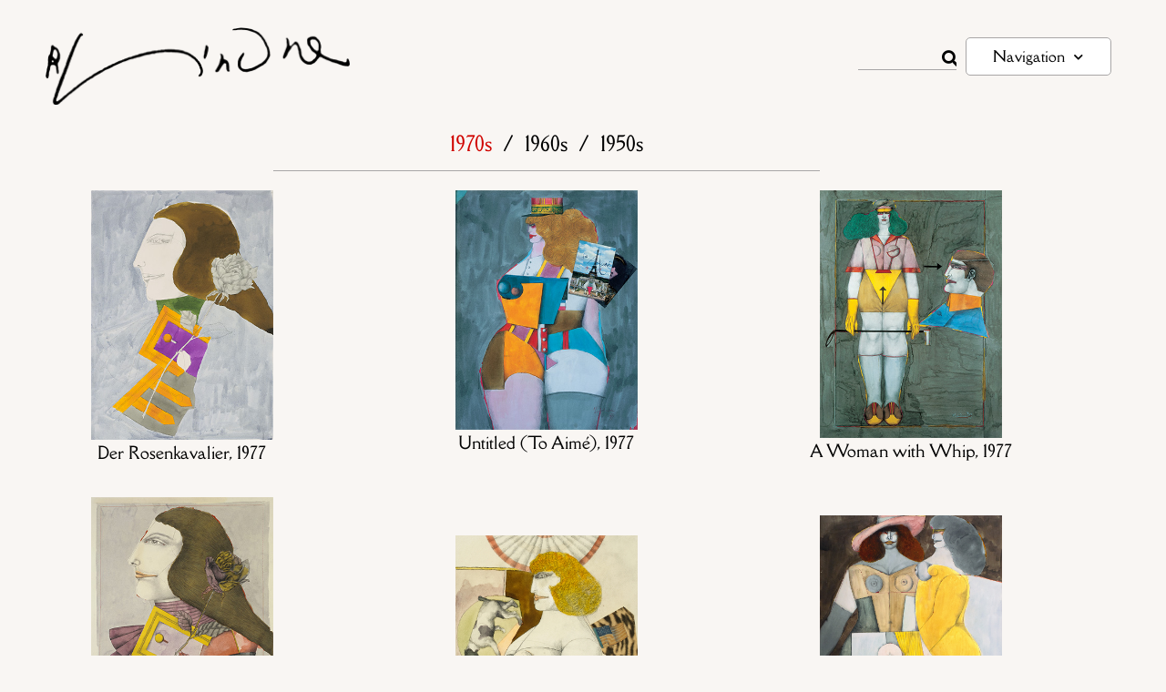

--- FILE ---
content_type: text/html; charset=UTF-8
request_url: https://www.richardlindner.net/watercolors-06-1970/
body_size: 11536
content:
<!doctype html>
<html lang="fr-FR" prefix="og: https://ogp.me/ns#">
<head>
	<meta charset="UTF-8">
	<meta name="viewport" content="width=device-width, initial-scale=1">
	<link rel="profile" href="https://gmpg.org/xfn/11">
	
<!-- Optimisation des moteurs de recherche par Rank Math - https://rankmath.com/ -->
<title>Watercolors 06 1970 - Richard Lindner</title>
<meta name="description" content="Der Rosenkavalier, 1977 Untitled (To Aimé), 1977​ A Woman with Whip, 1977 Der Rosenkavalier, 1977 Woman and Dog, 1977 Two Women, 1977 &lt; Previous Next &gt;"/>
<meta name="robots" content="follow, index, max-snippet:-1, max-video-preview:-1, max-image-preview:large"/>
<link rel="canonical" href="https://www.richardlindner.net/watercolors-06-1970/" />
<meta property="og:locale" content="fr_FR" />
<meta property="og:type" content="article" />
<meta property="og:title" content="Watercolors 06 1970 - Richard Lindner" />
<meta property="og:description" content="Der Rosenkavalier, 1977 Untitled (To Aimé), 1977​ A Woman with Whip, 1977 Der Rosenkavalier, 1977 Woman and Dog, 1977 Two Women, 1977 &lt; Previous Next &gt;" />
<meta property="og:url" content="https://www.richardlindner.net/watercolors-06-1970/" />
<meta property="og:site_name" content="Richard Lindner" />
<meta property="og:updated_time" content="2020-12-26T18:07:48+01:00" />
<meta property="og:image" content="https://www.richardlindner.net/wp-content/uploads/2020/06/watercolors-1970-06.jpg" />
<meta property="og:image:secure_url" content="https://www.richardlindner.net/wp-content/uploads/2020/06/watercolors-1970-06.jpg" />
<meta property="og:image:width" content="1176" />
<meta property="og:image:height" content="762" />
<meta property="og:image:alt" content="Watercolors 1970 06" />
<meta property="og:image:type" content="image/jpeg" />
<meta name="twitter:card" content="summary_large_image" />
<meta name="twitter:title" content="Watercolors 06 1970 - Richard Lindner" />
<meta name="twitter:description" content="Der Rosenkavalier, 1977 Untitled (To Aimé), 1977​ A Woman with Whip, 1977 Der Rosenkavalier, 1977 Woman and Dog, 1977 Two Women, 1977 &lt; Previous Next &gt;" />
<meta name="twitter:image" content="https://www.richardlindner.net/wp-content/uploads/2020/06/watercolors-1970-06.jpg" />
<meta name="twitter:label1" content="Temps de lecture" />
<meta name="twitter:data1" content="Moins d’une minute" />
<!-- /Extension Rank Math WordPress SEO -->

<link rel="alternate" type="application/rss+xml" title="Richard Lindner &raquo; Flux" href="https://www.richardlindner.net/feed/" />
<link rel="alternate" type="application/rss+xml" title="Richard Lindner &raquo; Flux des commentaires" href="https://www.richardlindner.net/comments/feed/" />
<link rel="alternate" title="oEmbed (JSON)" type="application/json+oembed" href="https://www.richardlindner.net/wp-json/oembed/1.0/embed?url=https%3A%2F%2Fwww.richardlindner.net%2Fwatercolors-06-1970%2F" />
<link rel="alternate" title="oEmbed (XML)" type="text/xml+oembed" href="https://www.richardlindner.net/wp-json/oembed/1.0/embed?url=https%3A%2F%2Fwww.richardlindner.net%2Fwatercolors-06-1970%2F&#038;format=xml" />
<style id='wp-img-auto-sizes-contain-inline-css'>
img:is([sizes=auto i],[sizes^="auto," i]){contain-intrinsic-size:3000px 1500px}
/*# sourceURL=wp-img-auto-sizes-contain-inline-css */
</style>
<style id='wp-emoji-styles-inline-css'>

	img.wp-smiley, img.emoji {
		display: inline !important;
		border: none !important;
		box-shadow: none !important;
		height: 1em !important;
		width: 1em !important;
		margin: 0 0.07em !important;
		vertical-align: -0.1em !important;
		background: none !important;
		padding: 0 !important;
	}
/*# sourceURL=wp-emoji-styles-inline-css */
</style>
<style id='global-styles-inline-css'>
:root{--wp--preset--aspect-ratio--square: 1;--wp--preset--aspect-ratio--4-3: 4/3;--wp--preset--aspect-ratio--3-4: 3/4;--wp--preset--aspect-ratio--3-2: 3/2;--wp--preset--aspect-ratio--2-3: 2/3;--wp--preset--aspect-ratio--16-9: 16/9;--wp--preset--aspect-ratio--9-16: 9/16;--wp--preset--color--black: #000000;--wp--preset--color--cyan-bluish-gray: #abb8c3;--wp--preset--color--white: #ffffff;--wp--preset--color--pale-pink: #f78da7;--wp--preset--color--vivid-red: #cf2e2e;--wp--preset--color--luminous-vivid-orange: #ff6900;--wp--preset--color--luminous-vivid-amber: #fcb900;--wp--preset--color--light-green-cyan: #7bdcb5;--wp--preset--color--vivid-green-cyan: #00d084;--wp--preset--color--pale-cyan-blue: #8ed1fc;--wp--preset--color--vivid-cyan-blue: #0693e3;--wp--preset--color--vivid-purple: #9b51e0;--wp--preset--gradient--vivid-cyan-blue-to-vivid-purple: linear-gradient(135deg,rgb(6,147,227) 0%,rgb(155,81,224) 100%);--wp--preset--gradient--light-green-cyan-to-vivid-green-cyan: linear-gradient(135deg,rgb(122,220,180) 0%,rgb(0,208,130) 100%);--wp--preset--gradient--luminous-vivid-amber-to-luminous-vivid-orange: linear-gradient(135deg,rgb(252,185,0) 0%,rgb(255,105,0) 100%);--wp--preset--gradient--luminous-vivid-orange-to-vivid-red: linear-gradient(135deg,rgb(255,105,0) 0%,rgb(207,46,46) 100%);--wp--preset--gradient--very-light-gray-to-cyan-bluish-gray: linear-gradient(135deg,rgb(238,238,238) 0%,rgb(169,184,195) 100%);--wp--preset--gradient--cool-to-warm-spectrum: linear-gradient(135deg,rgb(74,234,220) 0%,rgb(151,120,209) 20%,rgb(207,42,186) 40%,rgb(238,44,130) 60%,rgb(251,105,98) 80%,rgb(254,248,76) 100%);--wp--preset--gradient--blush-light-purple: linear-gradient(135deg,rgb(255,206,236) 0%,rgb(152,150,240) 100%);--wp--preset--gradient--blush-bordeaux: linear-gradient(135deg,rgb(254,205,165) 0%,rgb(254,45,45) 50%,rgb(107,0,62) 100%);--wp--preset--gradient--luminous-dusk: linear-gradient(135deg,rgb(255,203,112) 0%,rgb(199,81,192) 50%,rgb(65,88,208) 100%);--wp--preset--gradient--pale-ocean: linear-gradient(135deg,rgb(255,245,203) 0%,rgb(182,227,212) 50%,rgb(51,167,181) 100%);--wp--preset--gradient--electric-grass: linear-gradient(135deg,rgb(202,248,128) 0%,rgb(113,206,126) 100%);--wp--preset--gradient--midnight: linear-gradient(135deg,rgb(2,3,129) 0%,rgb(40,116,252) 100%);--wp--preset--font-size--small: 13px;--wp--preset--font-size--medium: 20px;--wp--preset--font-size--large: 36px;--wp--preset--font-size--x-large: 42px;--wp--preset--spacing--20: 0.44rem;--wp--preset--spacing--30: 0.67rem;--wp--preset--spacing--40: 1rem;--wp--preset--spacing--50: 1.5rem;--wp--preset--spacing--60: 2.25rem;--wp--preset--spacing--70: 3.38rem;--wp--preset--spacing--80: 5.06rem;--wp--preset--shadow--natural: 6px 6px 9px rgba(0, 0, 0, 0.2);--wp--preset--shadow--deep: 12px 12px 50px rgba(0, 0, 0, 0.4);--wp--preset--shadow--sharp: 6px 6px 0px rgba(0, 0, 0, 0.2);--wp--preset--shadow--outlined: 6px 6px 0px -3px rgb(255, 255, 255), 6px 6px rgb(0, 0, 0);--wp--preset--shadow--crisp: 6px 6px 0px rgb(0, 0, 0);}:root { --wp--style--global--content-size: 800px;--wp--style--global--wide-size: 1200px; }:where(body) { margin: 0; }.wp-site-blocks > .alignleft { float: left; margin-right: 2em; }.wp-site-blocks > .alignright { float: right; margin-left: 2em; }.wp-site-blocks > .aligncenter { justify-content: center; margin-left: auto; margin-right: auto; }:where(.wp-site-blocks) > * { margin-block-start: 24px; margin-block-end: 0; }:where(.wp-site-blocks) > :first-child { margin-block-start: 0; }:where(.wp-site-blocks) > :last-child { margin-block-end: 0; }:root { --wp--style--block-gap: 24px; }:root :where(.is-layout-flow) > :first-child{margin-block-start: 0;}:root :where(.is-layout-flow) > :last-child{margin-block-end: 0;}:root :where(.is-layout-flow) > *{margin-block-start: 24px;margin-block-end: 0;}:root :where(.is-layout-constrained) > :first-child{margin-block-start: 0;}:root :where(.is-layout-constrained) > :last-child{margin-block-end: 0;}:root :where(.is-layout-constrained) > *{margin-block-start: 24px;margin-block-end: 0;}:root :where(.is-layout-flex){gap: 24px;}:root :where(.is-layout-grid){gap: 24px;}.is-layout-flow > .alignleft{float: left;margin-inline-start: 0;margin-inline-end: 2em;}.is-layout-flow > .alignright{float: right;margin-inline-start: 2em;margin-inline-end: 0;}.is-layout-flow > .aligncenter{margin-left: auto !important;margin-right: auto !important;}.is-layout-constrained > .alignleft{float: left;margin-inline-start: 0;margin-inline-end: 2em;}.is-layout-constrained > .alignright{float: right;margin-inline-start: 2em;margin-inline-end: 0;}.is-layout-constrained > .aligncenter{margin-left: auto !important;margin-right: auto !important;}.is-layout-constrained > :where(:not(.alignleft):not(.alignright):not(.alignfull)){max-width: var(--wp--style--global--content-size);margin-left: auto !important;margin-right: auto !important;}.is-layout-constrained > .alignwide{max-width: var(--wp--style--global--wide-size);}body .is-layout-flex{display: flex;}.is-layout-flex{flex-wrap: wrap;align-items: center;}.is-layout-flex > :is(*, div){margin: 0;}body .is-layout-grid{display: grid;}.is-layout-grid > :is(*, div){margin: 0;}body{padding-top: 0px;padding-right: 0px;padding-bottom: 0px;padding-left: 0px;}a:where(:not(.wp-element-button)){text-decoration: underline;}:root :where(.wp-element-button, .wp-block-button__link){background-color: #32373c;border-width: 0;color: #fff;font-family: inherit;font-size: inherit;font-style: inherit;font-weight: inherit;letter-spacing: inherit;line-height: inherit;padding-top: calc(0.667em + 2px);padding-right: calc(1.333em + 2px);padding-bottom: calc(0.667em + 2px);padding-left: calc(1.333em + 2px);text-decoration: none;text-transform: inherit;}.has-black-color{color: var(--wp--preset--color--black) !important;}.has-cyan-bluish-gray-color{color: var(--wp--preset--color--cyan-bluish-gray) !important;}.has-white-color{color: var(--wp--preset--color--white) !important;}.has-pale-pink-color{color: var(--wp--preset--color--pale-pink) !important;}.has-vivid-red-color{color: var(--wp--preset--color--vivid-red) !important;}.has-luminous-vivid-orange-color{color: var(--wp--preset--color--luminous-vivid-orange) !important;}.has-luminous-vivid-amber-color{color: var(--wp--preset--color--luminous-vivid-amber) !important;}.has-light-green-cyan-color{color: var(--wp--preset--color--light-green-cyan) !important;}.has-vivid-green-cyan-color{color: var(--wp--preset--color--vivid-green-cyan) !important;}.has-pale-cyan-blue-color{color: var(--wp--preset--color--pale-cyan-blue) !important;}.has-vivid-cyan-blue-color{color: var(--wp--preset--color--vivid-cyan-blue) !important;}.has-vivid-purple-color{color: var(--wp--preset--color--vivid-purple) !important;}.has-black-background-color{background-color: var(--wp--preset--color--black) !important;}.has-cyan-bluish-gray-background-color{background-color: var(--wp--preset--color--cyan-bluish-gray) !important;}.has-white-background-color{background-color: var(--wp--preset--color--white) !important;}.has-pale-pink-background-color{background-color: var(--wp--preset--color--pale-pink) !important;}.has-vivid-red-background-color{background-color: var(--wp--preset--color--vivid-red) !important;}.has-luminous-vivid-orange-background-color{background-color: var(--wp--preset--color--luminous-vivid-orange) !important;}.has-luminous-vivid-amber-background-color{background-color: var(--wp--preset--color--luminous-vivid-amber) !important;}.has-light-green-cyan-background-color{background-color: var(--wp--preset--color--light-green-cyan) !important;}.has-vivid-green-cyan-background-color{background-color: var(--wp--preset--color--vivid-green-cyan) !important;}.has-pale-cyan-blue-background-color{background-color: var(--wp--preset--color--pale-cyan-blue) !important;}.has-vivid-cyan-blue-background-color{background-color: var(--wp--preset--color--vivid-cyan-blue) !important;}.has-vivid-purple-background-color{background-color: var(--wp--preset--color--vivid-purple) !important;}.has-black-border-color{border-color: var(--wp--preset--color--black) !important;}.has-cyan-bluish-gray-border-color{border-color: var(--wp--preset--color--cyan-bluish-gray) !important;}.has-white-border-color{border-color: var(--wp--preset--color--white) !important;}.has-pale-pink-border-color{border-color: var(--wp--preset--color--pale-pink) !important;}.has-vivid-red-border-color{border-color: var(--wp--preset--color--vivid-red) !important;}.has-luminous-vivid-orange-border-color{border-color: var(--wp--preset--color--luminous-vivid-orange) !important;}.has-luminous-vivid-amber-border-color{border-color: var(--wp--preset--color--luminous-vivid-amber) !important;}.has-light-green-cyan-border-color{border-color: var(--wp--preset--color--light-green-cyan) !important;}.has-vivid-green-cyan-border-color{border-color: var(--wp--preset--color--vivid-green-cyan) !important;}.has-pale-cyan-blue-border-color{border-color: var(--wp--preset--color--pale-cyan-blue) !important;}.has-vivid-cyan-blue-border-color{border-color: var(--wp--preset--color--vivid-cyan-blue) !important;}.has-vivid-purple-border-color{border-color: var(--wp--preset--color--vivid-purple) !important;}.has-vivid-cyan-blue-to-vivid-purple-gradient-background{background: var(--wp--preset--gradient--vivid-cyan-blue-to-vivid-purple) !important;}.has-light-green-cyan-to-vivid-green-cyan-gradient-background{background: var(--wp--preset--gradient--light-green-cyan-to-vivid-green-cyan) !important;}.has-luminous-vivid-amber-to-luminous-vivid-orange-gradient-background{background: var(--wp--preset--gradient--luminous-vivid-amber-to-luminous-vivid-orange) !important;}.has-luminous-vivid-orange-to-vivid-red-gradient-background{background: var(--wp--preset--gradient--luminous-vivid-orange-to-vivid-red) !important;}.has-very-light-gray-to-cyan-bluish-gray-gradient-background{background: var(--wp--preset--gradient--very-light-gray-to-cyan-bluish-gray) !important;}.has-cool-to-warm-spectrum-gradient-background{background: var(--wp--preset--gradient--cool-to-warm-spectrum) !important;}.has-blush-light-purple-gradient-background{background: var(--wp--preset--gradient--blush-light-purple) !important;}.has-blush-bordeaux-gradient-background{background: var(--wp--preset--gradient--blush-bordeaux) !important;}.has-luminous-dusk-gradient-background{background: var(--wp--preset--gradient--luminous-dusk) !important;}.has-pale-ocean-gradient-background{background: var(--wp--preset--gradient--pale-ocean) !important;}.has-electric-grass-gradient-background{background: var(--wp--preset--gradient--electric-grass) !important;}.has-midnight-gradient-background{background: var(--wp--preset--gradient--midnight) !important;}.has-small-font-size{font-size: var(--wp--preset--font-size--small) !important;}.has-medium-font-size{font-size: var(--wp--preset--font-size--medium) !important;}.has-large-font-size{font-size: var(--wp--preset--font-size--large) !important;}.has-x-large-font-size{font-size: var(--wp--preset--font-size--x-large) !important;}
:root :where(.wp-block-pullquote){font-size: 1.5em;line-height: 1.6;}
/*# sourceURL=global-styles-inline-css */
</style>
<link rel='stylesheet' id='hello-elementor-css' href='https://www.richardlindner.net/wp-content/themes/hello-elementor/assets/css/reset.css?ver=3.4.6' media='all' />
<link rel='stylesheet' id='hello-elementor-theme-style-css' href='https://www.richardlindner.net/wp-content/themes/hello-elementor/assets/css/theme.css?ver=3.4.6' media='all' />
<link rel='stylesheet' id='hello-elementor-header-footer-css' href='https://www.richardlindner.net/wp-content/themes/hello-elementor/assets/css/header-footer.css?ver=3.4.6' media='all' />
<link rel='stylesheet' id='elementor-frontend-css' href='https://www.richardlindner.net/wp-content/uploads/elementor/css/custom-frontend.min.css?ver=1769003109' media='all' />
<link rel='stylesheet' id='elementor-post-1075-css' href='https://www.richardlindner.net/wp-content/uploads/elementor/css/post-1075.css?ver=1769003109' media='all' />
<link rel='stylesheet' id='widget-image-css' href='https://www.richardlindner.net/wp-content/plugins/elementor/assets/css/widget-image.min.css?ver=3.34.2' media='all' />
<link rel='stylesheet' id='widget-search-form-css' href='https://www.richardlindner.net/wp-content/plugins/elementor-pro/assets/css/widget-search-form.min.css?ver=3.34.1' media='all' />
<link rel='stylesheet' id='elementor-icons-shared-0-css' href='https://www.richardlindner.net/wp-content/plugins/elementor/assets/lib/font-awesome/css/fontawesome.min.css?ver=5.15.3' media='all' />
<link rel='stylesheet' id='elementor-icons-fa-solid-css' href='https://www.richardlindner.net/wp-content/plugins/elementor/assets/lib/font-awesome/css/solid.min.css?ver=5.15.3' media='all' />
<link rel='stylesheet' id='widget-nav-menu-css' href='https://www.richardlindner.net/wp-content/uploads/elementor/css/custom-pro-widget-nav-menu.min.css?ver=1769003109' media='all' />
<link rel='stylesheet' id='elementor-icons-css' href='https://www.richardlindner.net/wp-content/plugins/elementor/assets/lib/eicons/css/elementor-icons.min.css?ver=5.46.0' media='all' />
<link rel='stylesheet' id='eihe-front-style-css' href='https://www.richardlindner.net/wp-content/plugins/image-hover-effects-addon-for-elementor/assets/style.min.css?ver=1.4.4' media='all' />
<link rel='stylesheet' id='font-awesome-5-all-css' href='https://www.richardlindner.net/wp-content/plugins/elementor/assets/lib/font-awesome/css/all.min.css?ver=3.34.2' media='all' />
<link rel='stylesheet' id='font-awesome-4-shim-css' href='https://www.richardlindner.net/wp-content/plugins/elementor/assets/lib/font-awesome/css/v4-shims.min.css?ver=3.34.2' media='all' />
<link rel='stylesheet' id='widget-divider-css' href='https://www.richardlindner.net/wp-content/plugins/elementor/assets/css/widget-divider.min.css?ver=3.34.2' media='all' />
<link rel='stylesheet' id='widget-heading-css' href='https://www.richardlindner.net/wp-content/plugins/elementor/assets/css/widget-heading.min.css?ver=3.34.2' media='all' />
<link rel='stylesheet' id='widget-icon-list-css' href='https://www.richardlindner.net/wp-content/uploads/elementor/css/custom-widget-icon-list.min.css?ver=1769003109' media='all' />
<link rel='stylesheet' id='elementor-post-3342-css' href='https://www.richardlindner.net/wp-content/uploads/elementor/css/post-3342.css?ver=1769040833' media='all' />
<link rel='stylesheet' id='elementor-post-41-css' href='https://www.richardlindner.net/wp-content/uploads/elementor/css/post-41.css?ver=1769003120' media='all' />
<link rel='stylesheet' id='elementor-post-71-css' href='https://www.richardlindner.net/wp-content/uploads/elementor/css/post-71.css?ver=1769003120' media='all' />
<link rel='stylesheet' id='elementor-gf-local-dellarespira-css' href='https://www.richardlindner.net/wp-content/uploads/elementor/google-fonts/css/dellarespira.css?ver=1742277349' media='all' />
<script src="https://www.richardlindner.net/wp-includes/js/jquery/jquery.min.js?ver=3.7.1" id="jquery-core-js"></script>
<script src="https://www.richardlindner.net/wp-includes/js/jquery/jquery-migrate.min.js?ver=3.4.1" id="jquery-migrate-js"></script>
<script src="https://www.richardlindner.net/wp-content/plugins/elementor/assets/lib/font-awesome/js/v4-shims.min.js?ver=3.34.2" id="font-awesome-4-shim-js"></script>
<link rel="https://api.w.org/" href="https://www.richardlindner.net/wp-json/" /><link rel="alternate" title="JSON" type="application/json" href="https://www.richardlindner.net/wp-json/wp/v2/pages/3342" /><link rel="EditURI" type="application/rsd+xml" title="RSD" href="https://www.richardlindner.net/xmlrpc.php?rsd" />
<meta name="generator" content="WordPress 6.9" />
<link rel='shortlink' href='https://www.richardlindner.net/?p=3342' />

<!-- Lara's Google Analytics - https://www.xtraorbit.com/wordpress-google-analytics-dashboard-widget/ -->
<script async src="https://www.googletagmanager.com/gtag/js?id=G-96LKHQ6HMV"></script>
<script>
  window.dataLayer = window.dataLayer || [];
  function gtag(){dataLayer.push(arguments);}
  gtag('js', new Date());
  gtag('config', 'G-96LKHQ6HMV');
</script>

<meta name="generator" content="Elementor 3.34.2; features: additional_custom_breakpoints; settings: css_print_method-external, google_font-enabled, font_display-auto">
			<style>
				.e-con.e-parent:nth-of-type(n+4):not(.e-lazyloaded):not(.e-no-lazyload),
				.e-con.e-parent:nth-of-type(n+4):not(.e-lazyloaded):not(.e-no-lazyload) * {
					background-image: none !important;
				}
				@media screen and (max-height: 1024px) {
					.e-con.e-parent:nth-of-type(n+3):not(.e-lazyloaded):not(.e-no-lazyload),
					.e-con.e-parent:nth-of-type(n+3):not(.e-lazyloaded):not(.e-no-lazyload) * {
						background-image: none !important;
					}
				}
				@media screen and (max-height: 640px) {
					.e-con.e-parent:nth-of-type(n+2):not(.e-lazyloaded):not(.e-no-lazyload),
					.e-con.e-parent:nth-of-type(n+2):not(.e-lazyloaded):not(.e-no-lazyload) * {
						background-image: none !important;
					}
				}
			</style>
			<link rel="icon" href="https://www.richardlindner.net/wp-content/uploads/2021/01/cropped-favicon-Richard-Lindner-32x32.png" sizes="32x32" />
<link rel="icon" href="https://www.richardlindner.net/wp-content/uploads/2021/01/cropped-favicon-Richard-Lindner-192x192.png" sizes="192x192" />
<link rel="apple-touch-icon" href="https://www.richardlindner.net/wp-content/uploads/2021/01/cropped-favicon-Richard-Lindner-180x180.png" />
<meta name="msapplication-TileImage" content="https://www.richardlindner.net/wp-content/uploads/2021/01/cropped-favicon-Richard-Lindner-270x270.png" />
</head>
<body class="wp-singular page-template-default page page-id-3342 wp-embed-responsive wp-theme-hello-elementor hello-elementor-default elementor-default elementor-kit-1075 elementor-page elementor-page-3342">


<a class="skip-link screen-reader-text" href="#content">Aller au contenu</a>

		<header data-elementor-type="header" data-elementor-id="41" class="elementor elementor-41 elementor-location-header" data-elementor-post-type="elementor_library">
					<section class="elementor-section elementor-top-section elementor-element elementor-element-9922b98 elementor-section-content-middle elementor-section-boxed elementor-section-height-default elementor-section-height-default" data-id="9922b98" data-element_type="section" data-settings="{&quot;background_background&quot;:&quot;classic&quot;}">
						<div class="elementor-container elementor-column-gap-default">
					<div class="elementor-column elementor-col-25 elementor-top-column elementor-element elementor-element-b28a2e1" data-id="b28a2e1" data-element_type="column">
			<div class="elementor-widget-wrap elementor-element-populated">
						<div class="elementor-element elementor-element-2854ce4 elementor-widget elementor-widget-image" data-id="2854ce4" data-element_type="widget" data-widget_type="image.default">
				<div class="elementor-widget-container">
																<a href="https://www.richardlindner.net">
							<img width="342" height="87" src="https://www.richardlindner.net/wp-content/uploads/2020/11/logo-342x87-black.png" class="attachment-full size-full wp-image-8156" alt="logo noir richard lindner" srcset="https://www.richardlindner.net/wp-content/uploads/2020/11/logo-342x87-black.png 342w, https://www.richardlindner.net/wp-content/uploads/2020/11/logo-342x87-black-300x76.png 300w" sizes="(max-width: 342px) 100vw, 342px" />								</a>
															</div>
				</div>
					</div>
		</div>
				<div class="elementor-column elementor-col-25 elementor-top-column elementor-element elementor-element-0e189fe elementor-hidden-phone" data-id="0e189fe" data-element_type="column">
			<div class="elementor-widget-wrap">
							</div>
		</div>
				<div class="elementor-column elementor-col-25 elementor-top-column elementor-element elementor-element-342760c" data-id="342760c" data-element_type="column">
			<div class="elementor-widget-wrap elementor-element-populated">
						<div class="elementor-element elementor-element-b3163e3 elementor-search-form--skin-classic elementor-search-form--button-type-icon elementor-search-form--icon-search elementor-widget elementor-widget-search-form" data-id="b3163e3" data-element_type="widget" data-settings="{&quot;skin&quot;:&quot;classic&quot;}" data-widget_type="search-form.default">
				<div class="elementor-widget-container">
							<search role="search">
			<form class="elementor-search-form" action="https://www.richardlindner.net" method="get">
												<div class="elementor-search-form__container">
					<label class="elementor-screen-only" for="elementor-search-form-b3163e3">Rechercher </label>

					
					<input id="elementor-search-form-b3163e3" placeholder="" class="elementor-search-form__input" type="search" name="s" value="">
					
											<button class="elementor-search-form__submit" type="submit" aria-label="Rechercher ">
															<i aria-hidden="true" class="fas fa-search"></i>													</button>
					
									</div>
			</form>
		</search>
						</div>
				</div>
					</div>
		</div>
				<div class="elementor-column elementor-col-25 elementor-top-column elementor-element elementor-element-576dafd" data-id="576dafd" data-element_type="column">
			<div class="elementor-widget-wrap elementor-element-populated">
						<div class="elementor-element elementor-element-663c036 elementor-nav-menu__align-justify elementor-nav-menu--dropdown-none full_center_dropdown elementor-widget__width-initial elementor-widget-mobile__width-inherit elementor-widget elementor-widget-nav-menu" data-id="663c036" data-element_type="widget" data-settings="{&quot;submenu_icon&quot;:{&quot;value&quot;:&quot;&lt;i class=\&quot;fas fa-chevron-down\&quot; aria-hidden=\&quot;true\&quot;&gt;&lt;\/i&gt;&quot;,&quot;library&quot;:&quot;fa-solid&quot;},&quot;layout&quot;:&quot;horizontal&quot;}" data-widget_type="nav-menu.default">
				<div class="elementor-widget-container">
								<nav aria-label="Menu" class="elementor-nav-menu--main elementor-nav-menu__container elementor-nav-menu--layout-horizontal e--pointer-text e--animation-none">
				<ul id="menu-1-663c036" class="elementor-nav-menu"><li class="menu-item menu-item-type-custom menu-item-object-custom menu-item-has-children menu-item-63"><a class="elementor-item">Navigation</a>
<ul class="sub-menu elementor-nav-menu--dropdown">
	<li class="menu-item menu-item-type-custom menu-item-object-custom menu-item-home menu-item-13050"><a href="https://www.richardlindner.net/" class="elementor-sub-item">Homepage</a></li>
	<li class="menu-item menu-item-type-post_type menu-item-object-page menu-item-172"><a href="https://www.richardlindner.net/paintings/" class="elementor-sub-item">Paintings</a></li>
	<li class="menu-item menu-item-type-post_type menu-item-object-page menu-item-4355"><a href="https://www.richardlindner.net/watercolors-1970-01/" class="elementor-sub-item">Watercolors</a></li>
	<li class="menu-item menu-item-type-post_type menu-item-object-page menu-item-276"><a href="https://www.richardlindner.net/drawing/" class="elementor-sub-item">Drawings</a></li>
	<li class="menu-item menu-item-type-post_type menu-item-object-page menu-item-205"><a href="https://www.richardlindner.net/biography/" class="elementor-sub-item">Biography</a></li>
	<li class="menu-item menu-item-type-post_type menu-item-object-page menu-item-1348"><a href="https://www.richardlindner.net/films-2/" class="elementor-sub-item">Films</a></li>
	<li class="menu-item menu-item-type-post_type menu-item-object-page menu-item-281"><a href="https://www.richardlindner.net/publications/" class="elementor-sub-item">Publications</a></li>
	<li class="menu-item menu-item-type-post_type menu-item-object-page menu-item-284"><a href="https://www.richardlindner.net/exhibitions/" class="elementor-sub-item">Exhibitions</a></li>
	<li class="menu-item menu-item-type-post_type menu-item-object-page menu-item-197"><a href="https://www.richardlindner.net/contact/" class="elementor-sub-item">Contact</a></li>
</ul>
</li>
</ul>			</nav>
						<nav class="elementor-nav-menu--dropdown elementor-nav-menu__container" aria-hidden="true">
				<ul id="menu-2-663c036" class="elementor-nav-menu"><li class="menu-item menu-item-type-custom menu-item-object-custom menu-item-has-children menu-item-63"><a class="elementor-item" tabindex="-1">Navigation</a>
<ul class="sub-menu elementor-nav-menu--dropdown">
	<li class="menu-item menu-item-type-custom menu-item-object-custom menu-item-home menu-item-13050"><a href="https://www.richardlindner.net/" class="elementor-sub-item" tabindex="-1">Homepage</a></li>
	<li class="menu-item menu-item-type-post_type menu-item-object-page menu-item-172"><a href="https://www.richardlindner.net/paintings/" class="elementor-sub-item" tabindex="-1">Paintings</a></li>
	<li class="menu-item menu-item-type-post_type menu-item-object-page menu-item-4355"><a href="https://www.richardlindner.net/watercolors-1970-01/" class="elementor-sub-item" tabindex="-1">Watercolors</a></li>
	<li class="menu-item menu-item-type-post_type menu-item-object-page menu-item-276"><a href="https://www.richardlindner.net/drawing/" class="elementor-sub-item" tabindex="-1">Drawings</a></li>
	<li class="menu-item menu-item-type-post_type menu-item-object-page menu-item-205"><a href="https://www.richardlindner.net/biography/" class="elementor-sub-item" tabindex="-1">Biography</a></li>
	<li class="menu-item menu-item-type-post_type menu-item-object-page menu-item-1348"><a href="https://www.richardlindner.net/films-2/" class="elementor-sub-item" tabindex="-1">Films</a></li>
	<li class="menu-item menu-item-type-post_type menu-item-object-page menu-item-281"><a href="https://www.richardlindner.net/publications/" class="elementor-sub-item" tabindex="-1">Publications</a></li>
	<li class="menu-item menu-item-type-post_type menu-item-object-page menu-item-284"><a href="https://www.richardlindner.net/exhibitions/" class="elementor-sub-item" tabindex="-1">Exhibitions</a></li>
	<li class="menu-item menu-item-type-post_type menu-item-object-page menu-item-197"><a href="https://www.richardlindner.net/contact/" class="elementor-sub-item" tabindex="-1">Contact</a></li>
</ul>
</li>
</ul>			</nav>
						</div>
				</div>
					</div>
		</div>
					</div>
		</section>
				</header>
		
<main id="content" class="site-main post-3342 page type-page status-publish has-post-thumbnail hentry">

	
	<div class="page-content">
				<div data-elementor-type="wp-page" data-elementor-id="3342" class="elementor elementor-3342" data-elementor-post-type="page">
						<section class="elementor-section elementor-top-section elementor-element elementor-element-36aa49be elementor-section-boxed elementor-section-height-default elementor-section-height-default" data-id="36aa49be" data-element_type="section">
						<div class="elementor-container elementor-column-gap-default">
					<div class="elementor-column elementor-col-100 elementor-top-column elementor-element elementor-element-7bd8906e" data-id="7bd8906e" data-element_type="column">
			<div class="elementor-widget-wrap elementor-element-populated">
						<div class="elementor-element elementor-element-78148a51 elementor-nav-menu__align-center elementor-nav-menu--dropdown-none elementor-widget elementor-widget-nav-menu" data-id="78148a51" data-element_type="widget" data-settings="{&quot;layout&quot;:&quot;horizontal&quot;,&quot;submenu_icon&quot;:{&quot;value&quot;:&quot;&lt;i class=\&quot;fas fa-caret-down\&quot; aria-hidden=\&quot;true\&quot;&gt;&lt;\/i&gt;&quot;,&quot;library&quot;:&quot;fa-solid&quot;}}" data-widget_type="nav-menu.default">
				<div class="elementor-widget-container">
								<nav aria-label="Menu" class="elementor-nav-menu--main elementor-nav-menu__container elementor-nav-menu--layout-horizontal e--pointer-text e--animation-none">
				<ul id="menu-1-78148a51" class="elementor-nav-menu"><li class="filtre-decenie-1970 menu-item menu-item-type-post_type menu-item-object-page menu-item-4442"><a href="https://www.richardlindner.net/watercolors-1970-01/" class="elementor-item">1970s</a></li>
<li class="menu-item menu-item-type-custom menu-item-object-custom menu-item-3380"><a class="elementor-item">/</a></li>
<li class="filtre-decenie-1960 menu-item menu-item-type-post_type menu-item-object-page menu-item-3378"><a href="https://www.richardlindner.net/watercolors-01-1960/" class="elementor-item">1960s</a></li>
<li class="menu-item menu-item-type-custom menu-item-object-custom menu-item-3381"><a class="elementor-item">/</a></li>
<li class="filtre-decenie-1950 menu-item menu-item-type-post_type menu-item-object-page menu-item-3377"><a href="https://www.richardlindner.net/watercolors-01-1950/" class="elementor-item">1950s</a></li>
</ul>			</nav>
						<nav class="elementor-nav-menu--dropdown elementor-nav-menu__container" aria-hidden="true">
				<ul id="menu-2-78148a51" class="elementor-nav-menu"><li class="filtre-decenie-1970 menu-item menu-item-type-post_type menu-item-object-page menu-item-4442"><a href="https://www.richardlindner.net/watercolors-1970-01/" class="elementor-item" tabindex="-1">1970s</a></li>
<li class="menu-item menu-item-type-custom menu-item-object-custom menu-item-3380"><a class="elementor-item" tabindex="-1">/</a></li>
<li class="filtre-decenie-1960 menu-item menu-item-type-post_type menu-item-object-page menu-item-3378"><a href="https://www.richardlindner.net/watercolors-01-1960/" class="elementor-item" tabindex="-1">1960s</a></li>
<li class="menu-item menu-item-type-custom menu-item-object-custom menu-item-3381"><a class="elementor-item" tabindex="-1">/</a></li>
<li class="filtre-decenie-1950 menu-item menu-item-type-post_type menu-item-object-page menu-item-3377"><a href="https://www.richardlindner.net/watercolors-01-1950/" class="elementor-item" tabindex="-1">1950s</a></li>
</ul>			</nav>
						</div>
				</div>
				<div class="elementor-element elementor-element-2c558579 elementor-widget-divider--view-line elementor-widget elementor-widget-divider" data-id="2c558579" data-element_type="widget" data-widget_type="divider.default">
				<div class="elementor-widget-container">
							<div class="elementor-divider">
			<span class="elementor-divider-separator">
						</span>
		</div>
						</div>
				</div>
					</div>
		</div>
					</div>
		</section>
				<section class="elementor-section elementor-top-section elementor-element elementor-element-e77a34b elementor-section-boxed elementor-section-height-default elementor-section-height-default" data-id="e77a34b" data-element_type="section">
						<div class="elementor-container elementor-column-gap-no">
					<div class="elementor-column elementor-col-33 elementor-top-column elementor-element elementor-element-7344db10" data-id="7344db10" data-element_type="column">
			<div class="elementor-widget-wrap elementor-element-populated">
						<div class="elementor-element elementor-element-32558efa elementor-widget elementor-widget-e_image_hover_effects" data-id="32558efa" data-element_type="widget" data-widget_type="e_image_hover_effects.default">
				<div class="elementor-widget-container">
								<a href="https://www.richardlindner.net/der-rosenkavalier-01-1977/">
					<div class="eihe-box eihe-fade eihe_">
				<img fetchpriority="high" decoding="async" width="350" height="480" src="https://www.richardlindner.net/wp-content/uploads/2020/05/1977-petit-Der-Rosenkavalier-1.jpg" class="attachment-full size-full wp-image-4217" alt="Der Rosenkavalier, 1977" srcset="https://www.richardlindner.net/wp-content/uploads/2020/05/1977-petit-Der-Rosenkavalier-1.jpg 350w, https://www.richardlindner.net/wp-content/uploads/2020/05/1977-petit-Der-Rosenkavalier-1-219x300.jpg 219w" sizes="(max-width: 350px) 100vw, 350px" />				<div class="eihe-caption">
					<div class="eihe-title-cover">
												<h3 class="eihe-title"></h3>
											</div>
					<p></p>
				</div>
			</div>
					</a>
						</div>
				</div>
				<div class="elementor-element elementor-element-5eaa8396 elementor-widget elementor-widget-heading" data-id="5eaa8396" data-element_type="widget" data-widget_type="heading.default">
				<div class="elementor-widget-container">
					<h2 class="elementor-heading-title elementor-size-default">Der Rosenkavalier, 1977</h2>				</div>
				</div>
					</div>
		</div>
				<div class="elementor-column elementor-col-33 elementor-top-column elementor-element elementor-element-5e89816c" data-id="5e89816c" data-element_type="column">
			<div class="elementor-widget-wrap elementor-element-populated">
						<div class="elementor-element elementor-element-274a26e4 elementor-widget elementor-widget-e_image_hover_effects" data-id="274a26e4" data-element_type="widget" data-widget_type="e_image_hover_effects.default">
				<div class="elementor-widget-container">
								<a href="https://www.richardlindner.net/untitled-to-aime-1977/">
					<div class="eihe-box eihe-fade eihe_">
				<img decoding="async" width="350" height="461" src="https://www.richardlindner.net/wp-content/uploads/2020/05/1977-petit-Untitled-to-Aime.jpg" class="attachment-full size-full wp-image-4229" alt="Untitled (To Aimé), 1977" srcset="https://www.richardlindner.net/wp-content/uploads/2020/05/1977-petit-Untitled-to-Aime.jpg 350w, https://www.richardlindner.net/wp-content/uploads/2020/05/1977-petit-Untitled-to-Aime-228x300.jpg 228w" sizes="(max-width: 350px) 100vw, 350px" />				<div class="eihe-caption">
					<div class="eihe-title-cover">
												<h3 class="eihe-title"></h3>
											</div>
					<p></p>
				</div>
			</div>
					</a>
						</div>
				</div>
				<div class="elementor-element elementor-element-7a52c2a9 elementor-widget elementor-widget-heading" data-id="7a52c2a9" data-element_type="widget" data-widget_type="heading.default">
				<div class="elementor-widget-container">
					<h2 class="elementor-heading-title elementor-size-default">Untitled (To Aimé), 1977​</h2>				</div>
				</div>
					</div>
		</div>
				<div class="elementor-column elementor-col-33 elementor-top-column elementor-element elementor-element-2005389d" data-id="2005389d" data-element_type="column">
			<div class="elementor-widget-wrap elementor-element-populated">
						<div class="elementor-element elementor-element-5bb0fd1a elementor-widget elementor-widget-e_image_hover_effects" data-id="5bb0fd1a" data-element_type="widget" data-widget_type="e_image_hover_effects.default">
				<div class="elementor-widget-container">
								<a href="https://www.richardlindner.net/a-woman-with-whip-1977/">
					<div class="eihe-box eihe-fade eihe_">
				<img loading="lazy" decoding="async" width="350" height="476" src="https://www.richardlindner.net/wp-content/uploads/2020/05/1977-petit-A-woman-with-whip.jpg" class="attachment-full size-full wp-image-4203" alt="A Woman with Whip, 1977" srcset="https://www.richardlindner.net/wp-content/uploads/2020/05/1977-petit-A-woman-with-whip.jpg 350w, https://www.richardlindner.net/wp-content/uploads/2020/05/1977-petit-A-woman-with-whip-221x300.jpg 221w" sizes="(max-width: 350px) 100vw, 350px" />				<div class="eihe-caption">
					<div class="eihe-title-cover">
												<h3 class="eihe-title"></h3>
											</div>
					<p></p>
				</div>
			</div>
					</a>
						</div>
				</div>
				<div class="elementor-element elementor-element-4f517a11 elementor-widget elementor-widget-heading" data-id="4f517a11" data-element_type="widget" data-widget_type="heading.default">
				<div class="elementor-widget-container">
					<h2 class="elementor-heading-title elementor-size-default">A Woman with Whip, 1977</h2>				</div>
				</div>
					</div>
		</div>
					</div>
		</section>
				<section class="elementor-section elementor-top-section elementor-element elementor-element-9f3ba12 elementor-section-boxed elementor-section-height-default elementor-section-height-default" data-id="9f3ba12" data-element_type="section">
						<div class="elementor-container elementor-column-gap-no">
					<div class="elementor-column elementor-col-33 elementor-top-column elementor-element elementor-element-cb5b278" data-id="cb5b278" data-element_type="column">
			<div class="elementor-widget-wrap elementor-element-populated">
						<div class="elementor-element elementor-element-71db4126 elementor-widget elementor-widget-e_image_hover_effects" data-id="71db4126" data-element_type="widget" data-widget_type="e_image_hover_effects.default">
				<div class="elementor-widget-container">
								<a href="https://www.richardlindner.net/der-rosenkavalier-02-1977/">
					<div class="eihe-box eihe-fade eihe_">
				<img loading="lazy" decoding="async" width="350" height="478" src="https://www.richardlindner.net/wp-content/uploads/2020/05/1977-petit-Der-Rosenkavalier-2.jpg" class="attachment-full size-full wp-image-4223" alt="Der Rosenkavalier, 1977" srcset="https://www.richardlindner.net/wp-content/uploads/2020/05/1977-petit-Der-Rosenkavalier-2.jpg 350w, https://www.richardlindner.net/wp-content/uploads/2020/05/1977-petit-Der-Rosenkavalier-2-220x300.jpg 220w" sizes="(max-width: 350px) 100vw, 350px" />				<div class="eihe-caption">
					<div class="eihe-title-cover">
												<h3 class="eihe-title"></h3>
											</div>
					<p></p>
				</div>
			</div>
					</a>
						</div>
				</div>
				<div class="elementor-element elementor-element-62186e24 elementor-widget elementor-widget-heading" data-id="62186e24" data-element_type="widget" data-widget_type="heading.default">
				<div class="elementor-widget-container">
					<h2 class="elementor-heading-title elementor-size-default">Der Rosenkavalier, 1977</h2>				</div>
				</div>
					</div>
		</div>
				<div class="elementor-column elementor-col-33 elementor-top-column elementor-element elementor-element-5cd2225c" data-id="5cd2225c" data-element_type="column">
			<div class="elementor-widget-wrap elementor-element-populated">
						<div class="elementor-element elementor-element-74933ac7 elementor-widget elementor-widget-e_image_hover_effects" data-id="74933ac7" data-element_type="widget" data-widget_type="e_image_hover_effects.default">
				<div class="elementor-widget-container">
								<a href="https://www.richardlindner.net/woman-and-dog-1977/">
					<div class="eihe-box eihe-fade eihe_">
				<img loading="lazy" decoding="async" width="1296" height="1500" src="https://www.richardlindner.net/wp-content/uploads/2020/05/1977-grand-Woman-and-Dog.jpg" class="attachment-full size-full wp-image-4255" alt="Woman and Dog, 1977 grand format" srcset="https://www.richardlindner.net/wp-content/uploads/2020/05/1977-grand-Woman-and-Dog.jpg 1296w, https://www.richardlindner.net/wp-content/uploads/2020/05/1977-grand-Woman-and-Dog-259x300.jpg 259w, https://www.richardlindner.net/wp-content/uploads/2020/05/1977-grand-Woman-and-Dog-885x1024.jpg 885w, https://www.richardlindner.net/wp-content/uploads/2020/05/1977-grand-Woman-and-Dog-768x889.jpg 768w" sizes="(max-width: 1296px) 100vw, 1296px" />				<div class="eihe-caption">
					<div class="eihe-title-cover">
												<h3 class="eihe-title"></h3>
											</div>
					<p></p>
				</div>
			</div>
					</a>
						</div>
				</div>
				<div class="elementor-element elementor-element-427beb79 elementor-widget elementor-widget-heading" data-id="427beb79" data-element_type="widget" data-widget_type="heading.default">
				<div class="elementor-widget-container">
					<h2 class="elementor-heading-title elementor-size-default">Woman and Dog, 1977</h2>				</div>
				</div>
					</div>
		</div>
				<div class="elementor-column elementor-col-33 elementor-top-column elementor-element elementor-element-68e0a765" data-id="68e0a765" data-element_type="column">
			<div class="elementor-widget-wrap elementor-element-populated">
						<div class="elementor-element elementor-element-5899f92e elementor-widget elementor-widget-e_image_hover_effects" data-id="5899f92e" data-element_type="widget" data-widget_type="e_image_hover_effects.default">
				<div class="elementor-widget-container">
								<a href="https://www.richardlindner.net/two-women-1977/">
					<div class="eihe-box eihe-fade eihe_">
				<img loading="lazy" decoding="async" width="1517" height="1920" src="https://www.richardlindner.net/wp-content/uploads/2020/05/1977-grand-Two-women.jpg" class="attachment-full size-full wp-image-4249" alt="Two Women, 1977 grand format" srcset="https://www.richardlindner.net/wp-content/uploads/2020/05/1977-grand-Two-women.jpg 1517w, https://www.richardlindner.net/wp-content/uploads/2020/05/1977-grand-Two-women-237x300.jpg 237w, https://www.richardlindner.net/wp-content/uploads/2020/05/1977-grand-Two-women-809x1024.jpg 809w, https://www.richardlindner.net/wp-content/uploads/2020/05/1977-grand-Two-women-768x972.jpg 768w, https://www.richardlindner.net/wp-content/uploads/2020/05/1977-grand-Two-women-1214x1536.jpg 1214w" sizes="(max-width: 1517px) 100vw, 1517px" />				<div class="eihe-caption">
					<div class="eihe-title-cover">
												<h3 class="eihe-title"></h3>
											</div>
					<p></p>
				</div>
			</div>
					</a>
						</div>
				</div>
				<div class="elementor-element elementor-element-24d265db elementor-widget elementor-widget-heading" data-id="24d265db" data-element_type="widget" data-widget_type="heading.default">
				<div class="elementor-widget-container">
					<h2 class="elementor-heading-title elementor-size-default">Two Women, 1977</h2>				</div>
				</div>
					</div>
		</div>
					</div>
		</section>
				<section class="elementor-section elementor-top-section elementor-element elementor-element-4679445c elementor-section-boxed elementor-section-height-default elementor-section-height-default" data-id="4679445c" data-element_type="section">
						<div class="elementor-container elementor-column-gap-default">
					<div class="elementor-column elementor-col-33 elementor-top-column elementor-element elementor-element-58777cc8" data-id="58777cc8" data-element_type="column">
			<div class="elementor-widget-wrap elementor-element-populated">
						<div class="elementor-element elementor-element-135d4e06 elementor-align-end elementor-mobile-align-center elementor-icon-list--layout-traditional elementor-list-item-link-full_width elementor-widget elementor-widget-icon-list" data-id="135d4e06" data-element_type="widget" data-widget_type="icon-list.default">
				<div class="elementor-widget-container">
							<ul class="elementor-icon-list-items">
							<li class="elementor-icon-list-item">
											<a href="https://www.richardlindner.net/watercolors-05-1970/">

											<span class="elementor-icon-list-text">&lt; Previous</span>
											</a>
									</li>
						</ul>
						</div>
				</div>
					</div>
		</div>
				<div class="elementor-column elementor-col-33 elementor-top-column elementor-element elementor-element-1e898bd4" data-id="1e898bd4" data-element_type="column">
			<div class="elementor-widget-wrap elementor-element-populated">
						<div class="elementor-element elementor-element-79bc2692 elementor-nav-menu__align-center elementor-nav-menu--dropdown-none elementor-widget elementor-widget-nav-menu" data-id="79bc2692" data-element_type="widget" data-settings="{&quot;layout&quot;:&quot;horizontal&quot;,&quot;submenu_icon&quot;:{&quot;value&quot;:&quot;&lt;i class=\&quot;fas fa-caret-down\&quot; aria-hidden=\&quot;true\&quot;&gt;&lt;\/i&gt;&quot;,&quot;library&quot;:&quot;fa-solid&quot;}}" data-widget_type="nav-menu.default">
				<div class="elementor-widget-container">
								<nav aria-label="Menu" class="elementor-nav-menu--main elementor-nav-menu__container elementor-nav-menu--layout-horizontal e--pointer-text e--animation-none">
				<ul id="menu-1-79bc2692" class="elementor-nav-menu"><li class="menu-item menu-item-type-post_type menu-item-object-page menu-item-3351"><a href="https://www.richardlindner.net/watercolors-1970-01/" class="elementor-item">1</a></li>
<li class="menu-item menu-item-type-post_type menu-item-object-page menu-item-3352"><a href="https://www.richardlindner.net/watercolors-1970-02/" class="elementor-item">2</a></li>
<li class="menu-item menu-item-type-post_type menu-item-object-page menu-item-3350"><a href="https://www.richardlindner.net/watercolors-1970-03/" class="elementor-item">3</a></li>
<li class="menu-item menu-item-type-post_type menu-item-object-page menu-item-3349"><a href="https://www.richardlindner.net/watercolors-1970-04/" class="elementor-item">4</a></li>
<li class="menu-item menu-item-type-post_type menu-item-object-page menu-item-3348"><a href="https://www.richardlindner.net/watercolors-05-1970/" class="elementor-item">5</a></li>
<li class="menu-item menu-item-type-post_type menu-item-object-page current-menu-item page_item page-item-3342 current_page_item menu-item-3347"><a href="https://www.richardlindner.net/watercolors-06-1970/" aria-current="page" class="elementor-item elementor-item-active">6</a></li>
<li class="menu-item menu-item-type-post_type menu-item-object-page menu-item-3346"><a href="https://www.richardlindner.net/watercolors-07-1970/" class="elementor-item">7</a></li>
</ul>			</nav>
						<nav class="elementor-nav-menu--dropdown elementor-nav-menu__container" aria-hidden="true">
				<ul id="menu-2-79bc2692" class="elementor-nav-menu"><li class="menu-item menu-item-type-post_type menu-item-object-page menu-item-3351"><a href="https://www.richardlindner.net/watercolors-1970-01/" class="elementor-item" tabindex="-1">1</a></li>
<li class="menu-item menu-item-type-post_type menu-item-object-page menu-item-3352"><a href="https://www.richardlindner.net/watercolors-1970-02/" class="elementor-item" tabindex="-1">2</a></li>
<li class="menu-item menu-item-type-post_type menu-item-object-page menu-item-3350"><a href="https://www.richardlindner.net/watercolors-1970-03/" class="elementor-item" tabindex="-1">3</a></li>
<li class="menu-item menu-item-type-post_type menu-item-object-page menu-item-3349"><a href="https://www.richardlindner.net/watercolors-1970-04/" class="elementor-item" tabindex="-1">4</a></li>
<li class="menu-item menu-item-type-post_type menu-item-object-page menu-item-3348"><a href="https://www.richardlindner.net/watercolors-05-1970/" class="elementor-item" tabindex="-1">5</a></li>
<li class="menu-item menu-item-type-post_type menu-item-object-page current-menu-item page_item page-item-3342 current_page_item menu-item-3347"><a href="https://www.richardlindner.net/watercolors-06-1970/" aria-current="page" class="elementor-item elementor-item-active" tabindex="-1">6</a></li>
<li class="menu-item menu-item-type-post_type menu-item-object-page menu-item-3346"><a href="https://www.richardlindner.net/watercolors-07-1970/" class="elementor-item" tabindex="-1">7</a></li>
</ul>			</nav>
						</div>
				</div>
					</div>
		</div>
				<div class="elementor-column elementor-col-33 elementor-top-column elementor-element elementor-element-21785fc6" data-id="21785fc6" data-element_type="column">
			<div class="elementor-widget-wrap elementor-element-populated">
						<div class="elementor-element elementor-element-2c87447a elementor-align-start elementor-mobile-align-center elementor-icon-list--layout-traditional elementor-list-item-link-full_width elementor-widget elementor-widget-icon-list" data-id="2c87447a" data-element_type="widget" data-widget_type="icon-list.default">
				<div class="elementor-widget-container">
							<ul class="elementor-icon-list-items">
							<li class="elementor-icon-list-item">
											<a href="https://www.richardlindner.net/watercolors-07-1970/">

											<span class="elementor-icon-list-text">Next &gt;</span>
											</a>
									</li>
						</ul>
						</div>
				</div>
					</div>
		</div>
					</div>
		</section>
				</div>
		
		
			</div>

	
</main>

			<footer data-elementor-type="footer" data-elementor-id="71" class="elementor elementor-71 elementor-location-footer" data-elementor-post-type="elementor_library">
					<footer class="elementor-section elementor-top-section elementor-element elementor-element-a7c6192 elementor-section-full_width footer_lien elementor-section-height-default elementor-section-height-default" data-id="a7c6192" data-element_type="section" data-settings="{&quot;background_background&quot;:&quot;classic&quot;}">
						<div class="elementor-container elementor-column-gap-default">
					<div class="elementor-column elementor-col-100 elementor-top-column elementor-element elementor-element-c5b8c4a" data-id="c5b8c4a" data-element_type="column">
			<div class="elementor-widget-wrap elementor-element-populated">
						<div class="elementor-element elementor-element-253df48 elementor-widget elementor-widget-text-editor" data-id="253df48" data-element_type="widget" data-widget_type="text-editor.default">
				<div class="elementor-widget-container">
									<p><strong>©2020 &#8211; Official Website of <a href="https://www.richardlindner.net/">Richard Lindner</a></strong></p>								</div>
				</div>
				<div class="elementor-element elementor-element-fce91fd elementor-hidden-desktop elementor-hidden-tablet elementor-hidden-phone elementor-widget elementor-widget-text-editor" data-id="fce91fd" data-element_type="widget" data-widget_type="text-editor.default">
				<div class="elementor-widget-container">
									<p>create by <a href="https://camel-design.com/">Camel-Design</a></p>								</div>
				</div>
					</div>
		</div>
					</div>
		</footer>
				</footer>
		
<script type="speculationrules">
{"prefetch":[{"source":"document","where":{"and":[{"href_matches":"/*"},{"not":{"href_matches":["/wp-*.php","/wp-admin/*","/wp-content/uploads/*","/wp-content/*","/wp-content/plugins/*","/wp-content/themes/hello-elementor/*","/*\\?(.+)"]}},{"not":{"selector_matches":"a[rel~=\"nofollow\"]"}},{"not":{"selector_matches":".no-prefetch, .no-prefetch a"}}]},"eagerness":"conservative"}]}
</script>
			<script>
				const lazyloadRunObserver = () => {
					const lazyloadBackgrounds = document.querySelectorAll( `.e-con.e-parent:not(.e-lazyloaded)` );
					const lazyloadBackgroundObserver = new IntersectionObserver( ( entries ) => {
						entries.forEach( ( entry ) => {
							if ( entry.isIntersecting ) {
								let lazyloadBackground = entry.target;
								if( lazyloadBackground ) {
									lazyloadBackground.classList.add( 'e-lazyloaded' );
								}
								lazyloadBackgroundObserver.unobserve( entry.target );
							}
						});
					}, { rootMargin: '200px 0px 200px 0px' } );
					lazyloadBackgrounds.forEach( ( lazyloadBackground ) => {
						lazyloadBackgroundObserver.observe( lazyloadBackground );
					} );
				};
				const events = [
					'DOMContentLoaded',
					'elementor/lazyload/observe',
				];
				events.forEach( ( event ) => {
					document.addEventListener( event, lazyloadRunObserver );
				} );
			</script>
			<script src="https://www.richardlindner.net/wp-content/themes/hello-elementor/assets/js/hello-frontend.js?ver=3.4.6" id="hello-theme-frontend-js"></script>
<script src="https://www.richardlindner.net/wp-content/plugins/elementor/assets/js/webpack.runtime.min.js?ver=3.34.2" id="elementor-webpack-runtime-js"></script>
<script src="https://www.richardlindner.net/wp-content/plugins/elementor/assets/js/frontend-modules.min.js?ver=3.34.2" id="elementor-frontend-modules-js"></script>
<script src="https://www.richardlindner.net/wp-includes/js/jquery/ui/core.min.js?ver=1.13.3" id="jquery-ui-core-js"></script>
<script id="elementor-frontend-js-before">
var elementorFrontendConfig = {"environmentMode":{"edit":false,"wpPreview":false,"isScriptDebug":false},"i18n":{"shareOnFacebook":"Partager sur Facebook","shareOnTwitter":"Partager sur Twitter","pinIt":"L\u2019\u00e9pingler","download":"T\u00e9l\u00e9charger","downloadImage":"T\u00e9l\u00e9charger une image","fullscreen":"Plein \u00e9cran","zoom":"Zoom","share":"Partager","playVideo":"Lire la vid\u00e9o","previous":"Pr\u00e9c\u00e9dent","next":"Suivant","close":"Fermer","a11yCarouselPrevSlideMessage":"Diapositive pr\u00e9c\u00e9dente","a11yCarouselNextSlideMessage":"Diapositive suivante","a11yCarouselFirstSlideMessage":"Ceci est la premi\u00e8re diapositive","a11yCarouselLastSlideMessage":"Ceci est la derni\u00e8re diapositive","a11yCarouselPaginationBulletMessage":"Aller \u00e0 la diapositive"},"is_rtl":false,"breakpoints":{"xs":0,"sm":480,"md":769,"lg":1025,"xl":1440,"xxl":1600},"responsive":{"breakpoints":{"mobile":{"label":"Portrait mobile","value":768,"default_value":767,"direction":"max","is_enabled":true},"mobile_extra":{"label":"Mobile Paysage","value":880,"default_value":880,"direction":"max","is_enabled":false},"tablet":{"label":"Tablette en mode portrait","value":1024,"default_value":1024,"direction":"max","is_enabled":true},"tablet_extra":{"label":"Tablette en mode paysage","value":1200,"default_value":1200,"direction":"max","is_enabled":false},"laptop":{"label":"Portable","value":1366,"default_value":1366,"direction":"max","is_enabled":false},"widescreen":{"label":"\u00c9cran large","value":2400,"default_value":2400,"direction":"min","is_enabled":false}},"hasCustomBreakpoints":true},"version":"3.34.2","is_static":false,"experimentalFeatures":{"additional_custom_breakpoints":true,"theme_builder_v2":true,"hello-theme-header-footer":true,"home_screen":true,"global_classes_should_enforce_capabilities":true,"e_variables":true,"cloud-library":true,"e_opt_in_v4_page":true,"e_interactions":true,"e_editor_one":true,"import-export-customization":true,"e_pro_variables":true},"urls":{"assets":"https:\/\/www.richardlindner.net\/wp-content\/plugins\/elementor\/assets\/","ajaxurl":"https:\/\/www.richardlindner.net\/wp-admin\/admin-ajax.php","uploadUrl":"https:\/\/www.richardlindner.net\/wp-content\/uploads"},"nonces":{"floatingButtonsClickTracking":"dcd431df6e"},"swiperClass":"swiper","settings":{"page":[],"editorPreferences":[]},"kit":{"body_background_background":"classic","viewport_mobile":768,"active_breakpoints":["viewport_mobile","viewport_tablet"],"global_image_lightbox":"yes","lightbox_enable_counter":"yes","lightbox_enable_fullscreen":"yes","lightbox_enable_zoom":"yes","lightbox_title_src":"title","lightbox_description_src":"description","hello_header_logo_type":"title","hello_header_menu_layout":"horizontal","hello_footer_logo_type":"logo"},"post":{"id":3342,"title":"Watercolors%2006%201970%20-%20Richard%20Lindner","excerpt":"","featuredImage":"https:\/\/www.richardlindner.net\/wp-content\/uploads\/2020\/06\/watercolors-1970-06-1024x664.jpg"}};
//# sourceURL=elementor-frontend-js-before
</script>
<script src="https://www.richardlindner.net/wp-content/plugins/elementor/assets/js/frontend.min.js?ver=3.34.2" id="elementor-frontend-js"></script>
<script src="https://www.richardlindner.net/wp-content/plugins/elementor-pro/assets/lib/smartmenus/jquery.smartmenus.min.js?ver=1.2.1" id="smartmenus-js"></script>
<script src="https://www.richardlindner.net/wp-content/plugins/elementor-pro/assets/js/webpack-pro.runtime.min.js?ver=3.34.1" id="elementor-pro-webpack-runtime-js"></script>
<script src="https://www.richardlindner.net/wp-includes/js/dist/hooks.min.js?ver=dd5603f07f9220ed27f1" id="wp-hooks-js"></script>
<script src="https://www.richardlindner.net/wp-includes/js/dist/i18n.min.js?ver=c26c3dc7bed366793375" id="wp-i18n-js"></script>
<script id="wp-i18n-js-after">
wp.i18n.setLocaleData( { 'text direction\u0004ltr': [ 'ltr' ] } );
//# sourceURL=wp-i18n-js-after
</script>
<script id="elementor-pro-frontend-js-before">
var ElementorProFrontendConfig = {"ajaxurl":"https:\/\/www.richardlindner.net\/wp-admin\/admin-ajax.php","nonce":"e1b5f061d3","urls":{"assets":"https:\/\/www.richardlindner.net\/wp-content\/plugins\/elementor-pro\/assets\/","rest":"https:\/\/www.richardlindner.net\/wp-json\/"},"settings":{"lazy_load_background_images":true},"popup":{"hasPopUps":false},"shareButtonsNetworks":{"facebook":{"title":"Facebook","has_counter":true},"twitter":{"title":"Twitter"},"linkedin":{"title":"LinkedIn","has_counter":true},"pinterest":{"title":"Pinterest","has_counter":true},"reddit":{"title":"Reddit","has_counter":true},"vk":{"title":"VK","has_counter":true},"odnoklassniki":{"title":"OK","has_counter":true},"tumblr":{"title":"Tumblr"},"digg":{"title":"Digg"},"skype":{"title":"Skype"},"stumbleupon":{"title":"StumbleUpon","has_counter":true},"mix":{"title":"Mix"},"telegram":{"title":"Telegram"},"pocket":{"title":"Pocket","has_counter":true},"xing":{"title":"XING","has_counter":true},"whatsapp":{"title":"WhatsApp"},"email":{"title":"Email"},"print":{"title":"Print"},"x-twitter":{"title":"X"},"threads":{"title":"Threads"}},"facebook_sdk":{"lang":"fr_FR","app_id":""},"lottie":{"defaultAnimationUrl":"https:\/\/www.richardlindner.net\/wp-content\/plugins\/elementor-pro\/modules\/lottie\/assets\/animations\/default.json"}};
//# sourceURL=elementor-pro-frontend-js-before
</script>
<script src="https://www.richardlindner.net/wp-content/plugins/elementor-pro/assets/js/frontend.min.js?ver=3.34.1" id="elementor-pro-frontend-js"></script>
<script src="https://www.richardlindner.net/wp-content/plugins/elementor-pro/assets/js/elements-handlers.min.js?ver=3.34.1" id="pro-elements-handlers-js"></script>
<script id="wp-emoji-settings" type="application/json">
{"baseUrl":"https://s.w.org/images/core/emoji/17.0.2/72x72/","ext":".png","svgUrl":"https://s.w.org/images/core/emoji/17.0.2/svg/","svgExt":".svg","source":{"concatemoji":"https://www.richardlindner.net/wp-includes/js/wp-emoji-release.min.js?ver=6.9"}}
</script>
<script type="module">
/*! This file is auto-generated */
const a=JSON.parse(document.getElementById("wp-emoji-settings").textContent),o=(window._wpemojiSettings=a,"wpEmojiSettingsSupports"),s=["flag","emoji"];function i(e){try{var t={supportTests:e,timestamp:(new Date).valueOf()};sessionStorage.setItem(o,JSON.stringify(t))}catch(e){}}function c(e,t,n){e.clearRect(0,0,e.canvas.width,e.canvas.height),e.fillText(t,0,0);t=new Uint32Array(e.getImageData(0,0,e.canvas.width,e.canvas.height).data);e.clearRect(0,0,e.canvas.width,e.canvas.height),e.fillText(n,0,0);const a=new Uint32Array(e.getImageData(0,0,e.canvas.width,e.canvas.height).data);return t.every((e,t)=>e===a[t])}function p(e,t){e.clearRect(0,0,e.canvas.width,e.canvas.height),e.fillText(t,0,0);var n=e.getImageData(16,16,1,1);for(let e=0;e<n.data.length;e++)if(0!==n.data[e])return!1;return!0}function u(e,t,n,a){switch(t){case"flag":return n(e,"\ud83c\udff3\ufe0f\u200d\u26a7\ufe0f","\ud83c\udff3\ufe0f\u200b\u26a7\ufe0f")?!1:!n(e,"\ud83c\udde8\ud83c\uddf6","\ud83c\udde8\u200b\ud83c\uddf6")&&!n(e,"\ud83c\udff4\udb40\udc67\udb40\udc62\udb40\udc65\udb40\udc6e\udb40\udc67\udb40\udc7f","\ud83c\udff4\u200b\udb40\udc67\u200b\udb40\udc62\u200b\udb40\udc65\u200b\udb40\udc6e\u200b\udb40\udc67\u200b\udb40\udc7f");case"emoji":return!a(e,"\ud83e\u1fac8")}return!1}function f(e,t,n,a){let r;const o=(r="undefined"!=typeof WorkerGlobalScope&&self instanceof WorkerGlobalScope?new OffscreenCanvas(300,150):document.createElement("canvas")).getContext("2d",{willReadFrequently:!0}),s=(o.textBaseline="top",o.font="600 32px Arial",{});return e.forEach(e=>{s[e]=t(o,e,n,a)}),s}function r(e){var t=document.createElement("script");t.src=e,t.defer=!0,document.head.appendChild(t)}a.supports={everything:!0,everythingExceptFlag:!0},new Promise(t=>{let n=function(){try{var e=JSON.parse(sessionStorage.getItem(o));if("object"==typeof e&&"number"==typeof e.timestamp&&(new Date).valueOf()<e.timestamp+604800&&"object"==typeof e.supportTests)return e.supportTests}catch(e){}return null}();if(!n){if("undefined"!=typeof Worker&&"undefined"!=typeof OffscreenCanvas&&"undefined"!=typeof URL&&URL.createObjectURL&&"undefined"!=typeof Blob)try{var e="postMessage("+f.toString()+"("+[JSON.stringify(s),u.toString(),c.toString(),p.toString()].join(",")+"));",a=new Blob([e],{type:"text/javascript"});const r=new Worker(URL.createObjectURL(a),{name:"wpTestEmojiSupports"});return void(r.onmessage=e=>{i(n=e.data),r.terminate(),t(n)})}catch(e){}i(n=f(s,u,c,p))}t(n)}).then(e=>{for(const n in e)a.supports[n]=e[n],a.supports.everything=a.supports.everything&&a.supports[n],"flag"!==n&&(a.supports.everythingExceptFlag=a.supports.everythingExceptFlag&&a.supports[n]);var t;a.supports.everythingExceptFlag=a.supports.everythingExceptFlag&&!a.supports.flag,a.supports.everything||((t=a.source||{}).concatemoji?r(t.concatemoji):t.wpemoji&&t.twemoji&&(r(t.twemoji),r(t.wpemoji)))});
//# sourceURL=https://www.richardlindner.net/wp-includes/js/wp-emoji-loader.min.js
</script>

</body>
</html>


--- FILE ---
content_type: text/css
request_url: https://www.richardlindner.net/wp-content/uploads/elementor/css/post-3342.css?ver=1769040833
body_size: 2877
content:
.elementor-3342 .elementor-element.elementor-element-36aa49be{margin-top:20px;margin-bottom:0px;padding:0px 0px 0px 0px;}.elementor-3342 .elementor-element.elementor-element-7bd8906e > .elementor-element-populated{margin:0px 0px 0px 0px;--e-column-margin-right:0px;--e-column-margin-left:0px;padding:0px 0px 0px 0px;}.elementor-widget-nav-menu .elementor-nav-menu .elementor-item{font-family:var( --e-global-typography-primary-font-family ), Sans-serif;font-weight:var( --e-global-typography-primary-font-weight );}.elementor-widget-nav-menu .elementor-nav-menu--main .elementor-item{color:var( --e-global-color-text );fill:var( --e-global-color-text );}.elementor-widget-nav-menu .elementor-nav-menu--main .elementor-item:hover,
					.elementor-widget-nav-menu .elementor-nav-menu--main .elementor-item.elementor-item-active,
					.elementor-widget-nav-menu .elementor-nav-menu--main .elementor-item.highlighted,
					.elementor-widget-nav-menu .elementor-nav-menu--main .elementor-item:focus{color:var( --e-global-color-accent );fill:var( --e-global-color-accent );}.elementor-widget-nav-menu .elementor-nav-menu--main:not(.e--pointer-framed) .elementor-item:before,
					.elementor-widget-nav-menu .elementor-nav-menu--main:not(.e--pointer-framed) .elementor-item:after{background-color:var( --e-global-color-accent );}.elementor-widget-nav-menu .e--pointer-framed .elementor-item:before,
					.elementor-widget-nav-menu .e--pointer-framed .elementor-item:after{border-color:var( --e-global-color-accent );}.elementor-widget-nav-menu{--e-nav-menu-divider-color:var( --e-global-color-text );}.elementor-widget-nav-menu .elementor-nav-menu--dropdown .elementor-item, .elementor-widget-nav-menu .elementor-nav-menu--dropdown  .elementor-sub-item{font-family:var( --e-global-typography-accent-font-family ), Sans-serif;font-weight:var( --e-global-typography-accent-font-weight );}.elementor-3342 .elementor-element.elementor-element-78148a51 > .elementor-widget-container{margin:0px 0px 0px 0px;padding:0px 0px 0px 0px;}.elementor-3342 .elementor-element.elementor-element-78148a51 .elementor-nav-menu .elementor-item{font-size:22px;}.elementor-3342 .elementor-element.elementor-element-78148a51 .elementor-nav-menu--main .elementor-item{color:#000000;fill:#000000;padding-left:6px;padding-right:6px;}.elementor-3342 .elementor-element.elementor-element-78148a51 .elementor-nav-menu--main .elementor-item:hover,
					.elementor-3342 .elementor-element.elementor-element-78148a51 .elementor-nav-menu--main .elementor-item.elementor-item-active,
					.elementor-3342 .elementor-element.elementor-element-78148a51 .elementor-nav-menu--main .elementor-item.highlighted,
					.elementor-3342 .elementor-element.elementor-element-78148a51 .elementor-nav-menu--main .elementor-item:focus{color:var( --e-global-color-cf81106 );fill:var( --e-global-color-cf81106 );}.elementor-3342 .elementor-element.elementor-element-78148a51 .elementor-nav-menu--main .elementor-item.elementor-item-active{color:var( --e-global-color-cf81106 );}.elementor-3342 .elementor-element.elementor-element-78148a51{--e-nav-menu-horizontal-menu-item-margin:calc( 0px / 2 );}.elementor-3342 .elementor-element.elementor-element-78148a51 .elementor-nav-menu--main:not(.elementor-nav-menu--layout-horizontal) .elementor-nav-menu > li:not(:last-child){margin-bottom:0px;}.elementor-widget-divider{--divider-color:var( --e-global-color-secondary );}.elementor-widget-divider .elementor-divider__text{color:var( --e-global-color-secondary );font-family:var( --e-global-typography-secondary-font-family ), Sans-serif;font-weight:var( --e-global-typography-secondary-font-weight );}.elementor-widget-divider.elementor-view-stacked .elementor-icon{background-color:var( --e-global-color-secondary );}.elementor-widget-divider.elementor-view-framed .elementor-icon, .elementor-widget-divider.elementor-view-default .elementor-icon{color:var( --e-global-color-secondary );border-color:var( --e-global-color-secondary );}.elementor-widget-divider.elementor-view-framed .elementor-icon, .elementor-widget-divider.elementor-view-default .elementor-icon svg{fill:var( --e-global-color-secondary );}.elementor-3342 .elementor-element.elementor-element-2c558579{--divider-border-style:solid;--divider-color:#A8A6A6;--divider-border-width:1px;}.elementor-3342 .elementor-element.elementor-element-2c558579 .elementor-divider-separator{width:50%;margin:0 auto;margin-center:0;}.elementor-3342 .elementor-element.elementor-element-2c558579 .elementor-divider{text-align:center;padding-block-start:6px;padding-block-end:6px;}.elementor-3342 .elementor-element.elementor-element-e77a34b{margin-top:0px;margin-bottom:0px;padding:15px 0px 0px 0px;}.elementor-bc-flex-widget .elementor-3342 .elementor-element.elementor-element-7344db10.elementor-column .elementor-widget-wrap{align-items:flex-start;}.elementor-3342 .elementor-element.elementor-element-7344db10.elementor-column.elementor-element[data-element_type="column"] > .elementor-widget-wrap.elementor-element-populated{align-content:flex-start;align-items:flex-start;}.elementor-3342 .elementor-element.elementor-element-7344db10 > .elementor-element-populated{margin:0px 0px 0px 0px;--e-column-margin-right:0px;--e-column-margin-left:0px;padding:0px 0px 0px 0px;}.elementor-3342 .elementor-element.elementor-element-32558efa > .elementor-widget-container{margin:0px 0px 0px 0px;padding:0px 100px 0px 100px;}.elementor-3342 .elementor-element.elementor-element-32558efa .eihe-box,
					.elementor-3342 .elementor-element.elementor-element-32558efa .eihe-box .eihe-caption,
					.elementor-3342 .elementor-element.elementor-element-32558efa .eihe-box[class^='eihe-shutter-in-']:after,
					.elementor-3342 .elementor-element.elementor-element-32558efa .eihe-box[class^='eihe-shutter-in-']:before,
					.elementor-3342 .elementor-element.elementor-element-32558efa .eihe-box[class*=' eihe-shutter-in-']:after,
					.elementor-3342 .elementor-element.elementor-element-32558efa .eihe-box[class*=' eihe-shutter-in-']:before,
					.elementor-3342 .elementor-element.elementor-element-32558efa .eihe-box[class^='eihe-shutter-out-']:before,
					.elementor-3342 .elementor-element.elementor-element-32558efa .eihe-box[class*=' eihe-shutter-out-']:before,
					.elementor-3342 .elementor-element.elementor-element-32558efa .eihe-box[class^='eihe-reveal-']:before,
					.elementor-3342 .elementor-element.elementor-element-32558efa .eihe-box[class*=' eihe-reveal-']:before{background-color:rgba(0,0,0,0.64);}.elementor-3342 .elementor-element.elementor-element-32558efa .eihe-box[class*=' eihe-reveal-'] .eihe-caption{background:none;}.elementor-3342 .elementor-element.elementor-element-32558efa .eihe-box[class*=' eihe-shutter-in-'] .eihe-caption{background:none;}.elementor-3342 .elementor-element.elementor-element-32558efa .eihe-box[class*=' eihe-shutter-out-'] .eihe-caption{background:none;}.elementor-3342 .elementor-element.elementor-element-32558efa .eihe-box .eihe-caption{align-items:center;justify-content:center;padding:0px 0px 0px 0px;}.elementor-3342 .elementor-element.elementor-element-32558efa .eihe-box{border-radius:0px 0px 0px 0px;}.elementor-3342 .elementor-element.elementor-element-32558efa .eihe-box .eihe-caption .eihe-title-cover .eihe-title{color:#fff;}.elementor-3342 .elementor-element.elementor-element-32558efa .eihe-box .eihe-caption p{color:#fff;}.elementor-3342 .elementor-element.elementor-element-32558efa .eihe-box .eihe-caption .eihe-title-cover .eihe-icon{color:#ffffff;font-size:28px;width:28px;height:28px;}.elementor-3342 .elementor-element.elementor-element-32558efa .eihe-box .eihe-caption .eihe-title-cover .eihe-ileft{margin-right:0px;}.elementor-3342 .elementor-element.elementor-element-32558efa .eihe-box .eihe-caption .eihe-title-cover .eihe-iright{margin-left:0px;}.elementor-widget-heading .elementor-heading-title{font-family:var( --e-global-typography-primary-font-family ), Sans-serif;font-weight:var( --e-global-typography-primary-font-weight );color:var( --e-global-color-primary );}.elementor-3342 .elementor-element.elementor-element-5eaa8396 > .elementor-widget-container{margin:5px 0px 0px 0px;padding:0px 0px 0px 0px;}.elementor-3342 .elementor-element.elementor-element-5eaa8396{text-align:center;}.elementor-3342 .elementor-element.elementor-element-5eaa8396 .elementor-heading-title{font-size:18px;color:#000000;}.elementor-bc-flex-widget .elementor-3342 .elementor-element.elementor-element-5e89816c.elementor-column .elementor-widget-wrap{align-items:flex-start;}.elementor-3342 .elementor-element.elementor-element-5e89816c.elementor-column.elementor-element[data-element_type="column"] > .elementor-widget-wrap.elementor-element-populated{align-content:flex-start;align-items:flex-start;}.elementor-3342 .elementor-element.elementor-element-5e89816c > .elementor-element-populated{margin:0px 0px 0px 0px;--e-column-margin-right:0px;--e-column-margin-left:0px;padding:0px 0px 0px 0px;}.elementor-3342 .elementor-element.elementor-element-274a26e4 > .elementor-widget-container{margin:0px 0px 0px 0px;padding:0px 100px 0px 100px;}.elementor-3342 .elementor-element.elementor-element-274a26e4 .eihe-box,
					.elementor-3342 .elementor-element.elementor-element-274a26e4 .eihe-box .eihe-caption,
					.elementor-3342 .elementor-element.elementor-element-274a26e4 .eihe-box[class^='eihe-shutter-in-']:after,
					.elementor-3342 .elementor-element.elementor-element-274a26e4 .eihe-box[class^='eihe-shutter-in-']:before,
					.elementor-3342 .elementor-element.elementor-element-274a26e4 .eihe-box[class*=' eihe-shutter-in-']:after,
					.elementor-3342 .elementor-element.elementor-element-274a26e4 .eihe-box[class*=' eihe-shutter-in-']:before,
					.elementor-3342 .elementor-element.elementor-element-274a26e4 .eihe-box[class^='eihe-shutter-out-']:before,
					.elementor-3342 .elementor-element.elementor-element-274a26e4 .eihe-box[class*=' eihe-shutter-out-']:before,
					.elementor-3342 .elementor-element.elementor-element-274a26e4 .eihe-box[class^='eihe-reveal-']:before,
					.elementor-3342 .elementor-element.elementor-element-274a26e4 .eihe-box[class*=' eihe-reveal-']:before{background-color:rgba(0,0,0,0.64);}.elementor-3342 .elementor-element.elementor-element-274a26e4 .eihe-box[class*=' eihe-reveal-'] .eihe-caption{background:none;}.elementor-3342 .elementor-element.elementor-element-274a26e4 .eihe-box[class*=' eihe-shutter-in-'] .eihe-caption{background:none;}.elementor-3342 .elementor-element.elementor-element-274a26e4 .eihe-box[class*=' eihe-shutter-out-'] .eihe-caption{background:none;}.elementor-3342 .elementor-element.elementor-element-274a26e4 .eihe-box .eihe-caption{align-items:center;justify-content:center;padding:0px 0px 0px 0px;}.elementor-3342 .elementor-element.elementor-element-274a26e4 .eihe-box{border-radius:0px 0px 0px 0px;}.elementor-3342 .elementor-element.elementor-element-274a26e4 .eihe-box .eihe-caption .eihe-title-cover .eihe-title{color:#fff;}.elementor-3342 .elementor-element.elementor-element-274a26e4 .eihe-box .eihe-caption p{color:#fff;}.elementor-3342 .elementor-element.elementor-element-274a26e4 .eihe-box .eihe-caption .eihe-title-cover .eihe-icon{color:#ffffff;font-size:28px;width:28px;height:28px;}.elementor-3342 .elementor-element.elementor-element-274a26e4 .eihe-box .eihe-caption .eihe-title-cover .eihe-ileft{margin-right:0px;}.elementor-3342 .elementor-element.elementor-element-274a26e4 .eihe-box .eihe-caption .eihe-title-cover .eihe-iright{margin-left:0px;}.elementor-3342 .elementor-element.elementor-element-7a52c2a9 > .elementor-widget-container{margin:5px 0px 0px 0px;padding:0px 0px 0px 0px;}.elementor-3342 .elementor-element.elementor-element-7a52c2a9{text-align:center;}.elementor-3342 .elementor-element.elementor-element-7a52c2a9 .elementor-heading-title{font-size:18px;color:#000000;}.elementor-bc-flex-widget .elementor-3342 .elementor-element.elementor-element-2005389d.elementor-column .elementor-widget-wrap{align-items:flex-start;}.elementor-3342 .elementor-element.elementor-element-2005389d.elementor-column.elementor-element[data-element_type="column"] > .elementor-widget-wrap.elementor-element-populated{align-content:flex-start;align-items:flex-start;}.elementor-3342 .elementor-element.elementor-element-2005389d > .elementor-element-populated{margin:0px 0px 0px 0px;--e-column-margin-right:0px;--e-column-margin-left:0px;padding:0px 0px 0px 0px;}.elementor-3342 .elementor-element.elementor-element-5bb0fd1a > .elementor-widget-container{margin:0px 0px 0px 0px;padding:0px 100px 0px 100px;}.elementor-3342 .elementor-element.elementor-element-5bb0fd1a .eihe-box,
					.elementor-3342 .elementor-element.elementor-element-5bb0fd1a .eihe-box .eihe-caption,
					.elementor-3342 .elementor-element.elementor-element-5bb0fd1a .eihe-box[class^='eihe-shutter-in-']:after,
					.elementor-3342 .elementor-element.elementor-element-5bb0fd1a .eihe-box[class^='eihe-shutter-in-']:before,
					.elementor-3342 .elementor-element.elementor-element-5bb0fd1a .eihe-box[class*=' eihe-shutter-in-']:after,
					.elementor-3342 .elementor-element.elementor-element-5bb0fd1a .eihe-box[class*=' eihe-shutter-in-']:before,
					.elementor-3342 .elementor-element.elementor-element-5bb0fd1a .eihe-box[class^='eihe-shutter-out-']:before,
					.elementor-3342 .elementor-element.elementor-element-5bb0fd1a .eihe-box[class*=' eihe-shutter-out-']:before,
					.elementor-3342 .elementor-element.elementor-element-5bb0fd1a .eihe-box[class^='eihe-reveal-']:before,
					.elementor-3342 .elementor-element.elementor-element-5bb0fd1a .eihe-box[class*=' eihe-reveal-']:before{background-color:rgba(0,0,0,0.64);}.elementor-3342 .elementor-element.elementor-element-5bb0fd1a .eihe-box[class*=' eihe-reveal-'] .eihe-caption{background:none;}.elementor-3342 .elementor-element.elementor-element-5bb0fd1a .eihe-box[class*=' eihe-shutter-in-'] .eihe-caption{background:none;}.elementor-3342 .elementor-element.elementor-element-5bb0fd1a .eihe-box[class*=' eihe-shutter-out-'] .eihe-caption{background:none;}.elementor-3342 .elementor-element.elementor-element-5bb0fd1a .eihe-box .eihe-caption{align-items:center;justify-content:center;padding:0px 0px 0px 0px;}.elementor-3342 .elementor-element.elementor-element-5bb0fd1a .eihe-box{border-radius:0px 0px 0px 0px;}.elementor-3342 .elementor-element.elementor-element-5bb0fd1a .eihe-box .eihe-caption .eihe-title-cover .eihe-title{color:#fff;}.elementor-3342 .elementor-element.elementor-element-5bb0fd1a .eihe-box .eihe-caption p{color:#fff;}.elementor-3342 .elementor-element.elementor-element-5bb0fd1a .eihe-box .eihe-caption .eihe-title-cover .eihe-icon{color:#ffffff;font-size:28px;width:28px;height:28px;}.elementor-3342 .elementor-element.elementor-element-5bb0fd1a .eihe-box .eihe-caption .eihe-title-cover .eihe-ileft{margin-right:0px;}.elementor-3342 .elementor-element.elementor-element-5bb0fd1a .eihe-box .eihe-caption .eihe-title-cover .eihe-iright{margin-left:0px;}.elementor-3342 .elementor-element.elementor-element-4f517a11 > .elementor-widget-container{margin:5px 0px 0px 0px;padding:0px 0px 0px 0px;}.elementor-3342 .elementor-element.elementor-element-4f517a11{text-align:center;}.elementor-3342 .elementor-element.elementor-element-4f517a11 .elementor-heading-title{font-size:18px;color:#000000;}.elementor-3342 .elementor-element.elementor-element-9f3ba12{margin-top:0px;margin-bottom:0px;padding:40px 0px 0px 0px;}.elementor-bc-flex-widget .elementor-3342 .elementor-element.elementor-element-cb5b278.elementor-column .elementor-widget-wrap{align-items:flex-end;}.elementor-3342 .elementor-element.elementor-element-cb5b278.elementor-column.elementor-element[data-element_type="column"] > .elementor-widget-wrap.elementor-element-populated{align-content:flex-end;align-items:flex-end;}.elementor-3342 .elementor-element.elementor-element-cb5b278 > .elementor-element-populated{margin:0px 0px 0px 0px;--e-column-margin-right:0px;--e-column-margin-left:0px;padding:0px 0px 0px 0px;}.elementor-3342 .elementor-element.elementor-element-71db4126 > .elementor-widget-container{margin:0px 0px 0px 0px;padding:0px 100px 0px 100px;}.elementor-3342 .elementor-element.elementor-element-71db4126 .eihe-box,
					.elementor-3342 .elementor-element.elementor-element-71db4126 .eihe-box .eihe-caption,
					.elementor-3342 .elementor-element.elementor-element-71db4126 .eihe-box[class^='eihe-shutter-in-']:after,
					.elementor-3342 .elementor-element.elementor-element-71db4126 .eihe-box[class^='eihe-shutter-in-']:before,
					.elementor-3342 .elementor-element.elementor-element-71db4126 .eihe-box[class*=' eihe-shutter-in-']:after,
					.elementor-3342 .elementor-element.elementor-element-71db4126 .eihe-box[class*=' eihe-shutter-in-']:before,
					.elementor-3342 .elementor-element.elementor-element-71db4126 .eihe-box[class^='eihe-shutter-out-']:before,
					.elementor-3342 .elementor-element.elementor-element-71db4126 .eihe-box[class*=' eihe-shutter-out-']:before,
					.elementor-3342 .elementor-element.elementor-element-71db4126 .eihe-box[class^='eihe-reveal-']:before,
					.elementor-3342 .elementor-element.elementor-element-71db4126 .eihe-box[class*=' eihe-reveal-']:before{background-color:rgba(0,0,0,0.64);}.elementor-3342 .elementor-element.elementor-element-71db4126 .eihe-box[class*=' eihe-reveal-'] .eihe-caption{background:none;}.elementor-3342 .elementor-element.elementor-element-71db4126 .eihe-box[class*=' eihe-shutter-in-'] .eihe-caption{background:none;}.elementor-3342 .elementor-element.elementor-element-71db4126 .eihe-box[class*=' eihe-shutter-out-'] .eihe-caption{background:none;}.elementor-3342 .elementor-element.elementor-element-71db4126 .eihe-box .eihe-caption{align-items:center;justify-content:center;padding:0px 0px 0px 0px;}.elementor-3342 .elementor-element.elementor-element-71db4126 .eihe-box{border-radius:0px 0px 0px 0px;}.elementor-3342 .elementor-element.elementor-element-71db4126 .eihe-box .eihe-caption .eihe-title-cover .eihe-title{color:#fff;}.elementor-3342 .elementor-element.elementor-element-71db4126 .eihe-box .eihe-caption p{color:#fff;}.elementor-3342 .elementor-element.elementor-element-71db4126 .eihe-box .eihe-caption .eihe-title-cover .eihe-icon{color:#ffffff;font-size:28px;width:28px;height:28px;}.elementor-3342 .elementor-element.elementor-element-71db4126 .eihe-box .eihe-caption .eihe-title-cover .eihe-ileft{margin-right:0px;}.elementor-3342 .elementor-element.elementor-element-71db4126 .eihe-box .eihe-caption .eihe-title-cover .eihe-iright{margin-left:0px;}.elementor-3342 .elementor-element.elementor-element-62186e24 > .elementor-widget-container{margin:5px 0px 0px 0px;padding:0px 0px 0px 0px;}.elementor-3342 .elementor-element.elementor-element-62186e24{text-align:center;}.elementor-3342 .elementor-element.elementor-element-62186e24 .elementor-heading-title{font-size:18px;color:#000000;}.elementor-bc-flex-widget .elementor-3342 .elementor-element.elementor-element-5cd2225c.elementor-column .elementor-widget-wrap{align-items:flex-end;}.elementor-3342 .elementor-element.elementor-element-5cd2225c.elementor-column.elementor-element[data-element_type="column"] > .elementor-widget-wrap.elementor-element-populated{align-content:flex-end;align-items:flex-end;}.elementor-3342 .elementor-element.elementor-element-5cd2225c > .elementor-element-populated{margin:0px 0px 0px 0px;--e-column-margin-right:0px;--e-column-margin-left:0px;padding:0px 0px 0px 0px;}.elementor-3342 .elementor-element.elementor-element-74933ac7 > .elementor-widget-container{margin:0px 0px 0px 0px;padding:0px 100px 0px 100px;border-radius:0px 0px 0px 0px;}.elementor-3342 .elementor-element.elementor-element-74933ac7 .eihe-box,
					.elementor-3342 .elementor-element.elementor-element-74933ac7 .eihe-box .eihe-caption,
					.elementor-3342 .elementor-element.elementor-element-74933ac7 .eihe-box[class^='eihe-shutter-in-']:after,
					.elementor-3342 .elementor-element.elementor-element-74933ac7 .eihe-box[class^='eihe-shutter-in-']:before,
					.elementor-3342 .elementor-element.elementor-element-74933ac7 .eihe-box[class*=' eihe-shutter-in-']:after,
					.elementor-3342 .elementor-element.elementor-element-74933ac7 .eihe-box[class*=' eihe-shutter-in-']:before,
					.elementor-3342 .elementor-element.elementor-element-74933ac7 .eihe-box[class^='eihe-shutter-out-']:before,
					.elementor-3342 .elementor-element.elementor-element-74933ac7 .eihe-box[class*=' eihe-shutter-out-']:before,
					.elementor-3342 .elementor-element.elementor-element-74933ac7 .eihe-box[class^='eihe-reveal-']:before,
					.elementor-3342 .elementor-element.elementor-element-74933ac7 .eihe-box[class*=' eihe-reveal-']:before{background-color:rgba(0,0,0,0.64);}.elementor-3342 .elementor-element.elementor-element-74933ac7 .eihe-box[class*=' eihe-reveal-'] .eihe-caption{background:none;}.elementor-3342 .elementor-element.elementor-element-74933ac7 .eihe-box[class*=' eihe-shutter-in-'] .eihe-caption{background:none;}.elementor-3342 .elementor-element.elementor-element-74933ac7 .eihe-box[class*=' eihe-shutter-out-'] .eihe-caption{background:none;}.elementor-3342 .elementor-element.elementor-element-74933ac7 .eihe-box .eihe-caption{align-items:center;justify-content:center;padding:0px 0px 0px 0px;}.elementor-3342 .elementor-element.elementor-element-74933ac7 .eihe-box{border-radius:0px 0px 0px 0px;}.elementor-3342 .elementor-element.elementor-element-74933ac7 .eihe-box .eihe-caption .eihe-title-cover .eihe-title{color:#fff;}.elementor-3342 .elementor-element.elementor-element-74933ac7 .eihe-box .eihe-caption p{color:#fff;}.elementor-3342 .elementor-element.elementor-element-74933ac7 .eihe-box .eihe-caption .eihe-title-cover .eihe-icon{color:#ffffff;font-size:28px;width:28px;height:28px;}.elementor-3342 .elementor-element.elementor-element-74933ac7 .eihe-box .eihe-caption .eihe-title-cover .eihe-ileft{margin-right:0px;}.elementor-3342 .elementor-element.elementor-element-74933ac7 .eihe-box .eihe-caption .eihe-title-cover .eihe-iright{margin-left:0px;}.elementor-3342 .elementor-element.elementor-element-427beb79 > .elementor-widget-container{margin:5px 0px 0px 0px;padding:0px 0px 0px 0px;}.elementor-3342 .elementor-element.elementor-element-427beb79{text-align:center;}.elementor-3342 .elementor-element.elementor-element-427beb79 .elementor-heading-title{font-size:18px;color:#000000;}.elementor-bc-flex-widget .elementor-3342 .elementor-element.elementor-element-68e0a765.elementor-column .elementor-widget-wrap{align-items:flex-end;}.elementor-3342 .elementor-element.elementor-element-68e0a765.elementor-column.elementor-element[data-element_type="column"] > .elementor-widget-wrap.elementor-element-populated{align-content:flex-end;align-items:flex-end;}.elementor-3342 .elementor-element.elementor-element-68e0a765 > .elementor-element-populated{margin:0px 0px 0px 0px;--e-column-margin-right:0px;--e-column-margin-left:0px;padding:0px 0px 0px 0px;}.elementor-3342 .elementor-element.elementor-element-5899f92e > .elementor-widget-container{margin:0px 0px 0px 0px;padding:0px 100px 0px 100px;}.elementor-3342 .elementor-element.elementor-element-5899f92e .eihe-box,
					.elementor-3342 .elementor-element.elementor-element-5899f92e .eihe-box .eihe-caption,
					.elementor-3342 .elementor-element.elementor-element-5899f92e .eihe-box[class^='eihe-shutter-in-']:after,
					.elementor-3342 .elementor-element.elementor-element-5899f92e .eihe-box[class^='eihe-shutter-in-']:before,
					.elementor-3342 .elementor-element.elementor-element-5899f92e .eihe-box[class*=' eihe-shutter-in-']:after,
					.elementor-3342 .elementor-element.elementor-element-5899f92e .eihe-box[class*=' eihe-shutter-in-']:before,
					.elementor-3342 .elementor-element.elementor-element-5899f92e .eihe-box[class^='eihe-shutter-out-']:before,
					.elementor-3342 .elementor-element.elementor-element-5899f92e .eihe-box[class*=' eihe-shutter-out-']:before,
					.elementor-3342 .elementor-element.elementor-element-5899f92e .eihe-box[class^='eihe-reveal-']:before,
					.elementor-3342 .elementor-element.elementor-element-5899f92e .eihe-box[class*=' eihe-reveal-']:before{background-color:rgba(0,0,0,0.64);}.elementor-3342 .elementor-element.elementor-element-5899f92e .eihe-box[class*=' eihe-reveal-'] .eihe-caption{background:none;}.elementor-3342 .elementor-element.elementor-element-5899f92e .eihe-box[class*=' eihe-shutter-in-'] .eihe-caption{background:none;}.elementor-3342 .elementor-element.elementor-element-5899f92e .eihe-box[class*=' eihe-shutter-out-'] .eihe-caption{background:none;}.elementor-3342 .elementor-element.elementor-element-5899f92e .eihe-box .eihe-caption{align-items:center;justify-content:center;padding:0px 0px 0px 0px;}.elementor-3342 .elementor-element.elementor-element-5899f92e .eihe-box{border-radius:0px 0px 0px 0px;}.elementor-3342 .elementor-element.elementor-element-5899f92e .eihe-box .eihe-caption .eihe-title-cover .eihe-title{color:#fff;}.elementor-3342 .elementor-element.elementor-element-5899f92e .eihe-box .eihe-caption p{color:#fff;}.elementor-3342 .elementor-element.elementor-element-5899f92e .eihe-box .eihe-caption .eihe-title-cover .eihe-icon{color:#ffffff;font-size:28px;width:28px;height:28px;}.elementor-3342 .elementor-element.elementor-element-5899f92e .eihe-box .eihe-caption .eihe-title-cover .eihe-ileft{margin-right:0px;}.elementor-3342 .elementor-element.elementor-element-5899f92e .eihe-box .eihe-caption .eihe-title-cover .eihe-iright{margin-left:0px;}.elementor-3342 .elementor-element.elementor-element-24d265db > .elementor-widget-container{margin:5px 0px 0px 0px;padding:0px 0px 0px 0px;}.elementor-3342 .elementor-element.elementor-element-24d265db{text-align:center;}.elementor-3342 .elementor-element.elementor-element-24d265db .elementor-heading-title{font-size:18px;color:#000000;}.elementor-3342 .elementor-element.elementor-element-4679445c{margin-top:5px;margin-bottom:20px;padding:0px 0px 0px 0px;}.elementor-widget-icon-list .elementor-icon-list-item:not(:last-child):after{border-color:var( --e-global-color-text );}.elementor-widget-icon-list .elementor-icon-list-icon i{color:var( --e-global-color-primary );}.elementor-widget-icon-list .elementor-icon-list-icon svg{fill:var( --e-global-color-primary );}.elementor-widget-icon-list .elementor-icon-list-item > .elementor-icon-list-text, .elementor-widget-icon-list .elementor-icon-list-item > a{font-family:var( --e-global-typography-text-font-family ), Sans-serif;font-weight:var( --e-global-typography-text-font-weight );}.elementor-widget-icon-list .elementor-icon-list-text{color:var( --e-global-color-secondary );}.elementor-3342 .elementor-element.elementor-element-135d4e06 > .elementor-widget-container{margin:0px 0px 0px 0px;padding:8px 0px 0px 0px;}.elementor-3342 .elementor-element.elementor-element-135d4e06 .elementor-icon-list-items:not(.elementor-inline-items) .elementor-icon-list-item:not(:last-child){padding-block-end:calc(0px/2);}.elementor-3342 .elementor-element.elementor-element-135d4e06 .elementor-icon-list-items:not(.elementor-inline-items) .elementor-icon-list-item:not(:first-child){margin-block-start:calc(0px/2);}.elementor-3342 .elementor-element.elementor-element-135d4e06 .elementor-icon-list-items.elementor-inline-items .elementor-icon-list-item{margin-inline:calc(0px/2);}.elementor-3342 .elementor-element.elementor-element-135d4e06 .elementor-icon-list-items.elementor-inline-items{margin-inline:calc(-0px/2);}.elementor-3342 .elementor-element.elementor-element-135d4e06 .elementor-icon-list-items.elementor-inline-items .elementor-icon-list-item:after{inset-inline-end:calc(-0px/2);}.elementor-3342 .elementor-element.elementor-element-135d4e06 .elementor-icon-list-icon i{transition:color 0.3s;}.elementor-3342 .elementor-element.elementor-element-135d4e06 .elementor-icon-list-icon svg{transition:fill 0.3s;}.elementor-3342 .elementor-element.elementor-element-135d4e06{--e-icon-list-icon-size:14px;--icon-vertical-offset:0px;}.elementor-3342 .elementor-element.elementor-element-135d4e06 .elementor-icon-list-item > .elementor-icon-list-text, .elementor-3342 .elementor-element.elementor-element-135d4e06 .elementor-icon-list-item > a{font-size:20px;}.elementor-3342 .elementor-element.elementor-element-135d4e06 .elementor-icon-list-text{color:#000000;transition:color 0.3s;}.elementor-3342 .elementor-element.elementor-element-135d4e06 .elementor-icon-list-item:hover .elementor-icon-list-text{color:var( --e-global-color-cf81106 );}.elementor-3342 .elementor-element.elementor-element-79bc2692 > .elementor-widget-container{margin:0px 0px 0px 0px;padding:0px 0px 0px 0px;}.elementor-3342 .elementor-element.elementor-element-79bc2692 .elementor-nav-menu .elementor-item{font-size:20px;}.elementor-3342 .elementor-element.elementor-element-79bc2692 .elementor-nav-menu--main .elementor-item{color:#000000;fill:#000000;padding-left:8px;padding-right:8px;}.elementor-3342 .elementor-element.elementor-element-79bc2692 .elementor-nav-menu--main .elementor-item:hover,
					.elementor-3342 .elementor-element.elementor-element-79bc2692 .elementor-nav-menu--main .elementor-item.elementor-item-active,
					.elementor-3342 .elementor-element.elementor-element-79bc2692 .elementor-nav-menu--main .elementor-item.highlighted,
					.elementor-3342 .elementor-element.elementor-element-79bc2692 .elementor-nav-menu--main .elementor-item:focus{color:var( --e-global-color-cf81106 );fill:var( --e-global-color-cf81106 );}.elementor-3342 .elementor-element.elementor-element-79bc2692 .elementor-nav-menu--main .elementor-item.elementor-item-active{color:var( --e-global-color-cf81106 );}.elementor-3342 .elementor-element.elementor-element-79bc2692{--e-nav-menu-horizontal-menu-item-margin:calc( 0px / 2 );}.elementor-3342 .elementor-element.elementor-element-79bc2692 .elementor-nav-menu--main:not(.elementor-nav-menu--layout-horizontal) .elementor-nav-menu > li:not(:last-child){margin-bottom:0px;}.elementor-3342 .elementor-element.elementor-element-2c87447a > .elementor-widget-container{margin:0px 0px 0px 0px;padding:8px 0px 0px 0px;}.elementor-3342 .elementor-element.elementor-element-2c87447a .elementor-icon-list-items:not(.elementor-inline-items) .elementor-icon-list-item:not(:last-child){padding-block-end:calc(0px/2);}.elementor-3342 .elementor-element.elementor-element-2c87447a .elementor-icon-list-items:not(.elementor-inline-items) .elementor-icon-list-item:not(:first-child){margin-block-start:calc(0px/2);}.elementor-3342 .elementor-element.elementor-element-2c87447a .elementor-icon-list-items.elementor-inline-items .elementor-icon-list-item{margin-inline:calc(0px/2);}.elementor-3342 .elementor-element.elementor-element-2c87447a .elementor-icon-list-items.elementor-inline-items{margin-inline:calc(-0px/2);}.elementor-3342 .elementor-element.elementor-element-2c87447a .elementor-icon-list-items.elementor-inline-items .elementor-icon-list-item:after{inset-inline-end:calc(-0px/2);}.elementor-3342 .elementor-element.elementor-element-2c87447a .elementor-icon-list-icon i{transition:color 0.3s;}.elementor-3342 .elementor-element.elementor-element-2c87447a .elementor-icon-list-icon svg{transition:fill 0.3s;}.elementor-3342 .elementor-element.elementor-element-2c87447a{--e-icon-list-icon-size:14px;--icon-vertical-offset:0px;}.elementor-3342 .elementor-element.elementor-element-2c87447a .elementor-icon-list-item > .elementor-icon-list-text, .elementor-3342 .elementor-element.elementor-element-2c87447a .elementor-icon-list-item > a{font-size:20px;}.elementor-3342 .elementor-element.elementor-element-2c87447a .elementor-icon-list-text{color:#000000;transition:color 0.3s;}.elementor-3342 .elementor-element.elementor-element-2c87447a .elementor-icon-list-item:hover .elementor-icon-list-text{color:var( --e-global-color-cf81106 );}body.elementor-page-3342:not(.elementor-motion-effects-element-type-background), body.elementor-page-3342 > .elementor-motion-effects-container > .elementor-motion-effects-layer{background-color:var( --e-global-color-2e7bafc );}:root{--page-title-display:none;}body.elementor-page-3342{padding:0px 0px 0px 0px;}@media(min-width:769px){.elementor-3342 .elementor-element.elementor-element-58777cc8{width:39%;}.elementor-3342 .elementor-element.elementor-element-1e898bd4{width:21.332%;}.elementor-3342 .elementor-element.elementor-element-21785fc6{width:39%;}}@media(max-width:1024px){.elementor-3342 .elementor-element.elementor-element-36aa49be{margin-top:40px;margin-bottom:0px;padding:0px 0px 0px 0px;}.elementor-3342 .elementor-element.elementor-element-e77a34b{margin-top:0px;margin-bottom:0px;padding:0px 0px 0px 0px;}.elementor-3342 .elementor-element.elementor-element-7344db10 > .elementor-element-populated{margin:0px 0px 0px 0px;--e-column-margin-right:0px;--e-column-margin-left:0px;padding:0px 0px 0px 0px;}.elementor-3342 .elementor-element.elementor-element-32558efa > .elementor-widget-container{margin:0px 0px 0px 0px;padding:0px 15px 0px 15px;}.elementor-3342 .elementor-element.elementor-element-5e89816c > .elementor-element-populated{margin:0px 0px 0px 0px;--e-column-margin-right:0px;--e-column-margin-left:0px;padding:0px 0px 0px 0px;}.elementor-3342 .elementor-element.elementor-element-274a26e4 > .elementor-widget-container{margin:0px 0px 0px 0px;padding:15px 15px 0px 15px;}.elementor-3342 .elementor-element.elementor-element-2005389d > .elementor-element-populated{margin:0px 0px 0px 0px;--e-column-margin-right:0px;--e-column-margin-left:0px;padding:0px 0px 0px 0px;}.elementor-3342 .elementor-element.elementor-element-5bb0fd1a > .elementor-widget-container{margin:0px 0px 0px 0px;padding:15px 15px 0px 15px;}.elementor-3342 .elementor-element.elementor-element-9f3ba12{margin-top:30px;margin-bottom:0px;padding:0px 0px 0px 0px;}.elementor-3342 .elementor-element.elementor-element-cb5b278 > .elementor-element-populated{margin:0px 0px 0px 0px;--e-column-margin-right:0px;--e-column-margin-left:0px;padding:0px 0px 0px 0px;}.elementor-3342 .elementor-element.elementor-element-71db4126 > .elementor-widget-container{margin:0px 0px 0px 0px;padding:0px 15px 0px 15px;}.elementor-3342 .elementor-element.elementor-element-5cd2225c > .elementor-element-populated{margin:0px 0px 0px 0px;--e-column-margin-right:0px;--e-column-margin-left:0px;padding:0px 0px 0px 0px;}.elementor-3342 .elementor-element.elementor-element-74933ac7 > .elementor-widget-container{margin:0px 0px 0px 0px;padding:15px 15px 0px 15px;}.elementor-3342 .elementor-element.elementor-element-68e0a765 > .elementor-element-populated{margin:0px 0px 0px 0px;--e-column-margin-right:0px;--e-column-margin-left:0px;padding:0px 0px 0px 0px;}.elementor-3342 .elementor-element.elementor-element-5899f92e > .elementor-widget-container{margin:0px 0px 0px 0px;padding:0px 15px 0px 15px;}}@media(max-width:768px){.elementor-3342 .elementor-element.elementor-element-36aa49be{margin-top:40px;margin-bottom:0px;padding:15px 0px 0px 0px;}.elementor-3342 .elementor-element.elementor-element-e77a34b{margin-top:0px;margin-bottom:0px;padding:0px 0px 0px 0px;}.elementor-3342 .elementor-element.elementor-element-7344db10{width:100%;}.elementor-3342 .elementor-element.elementor-element-32558efa > .elementor-widget-container{margin:0px 0px 0px 0px;padding:30px 30px 0px 30px;}.elementor-3342 .elementor-element.elementor-element-5e89816c{width:100%;}.elementor-3342 .elementor-element.elementor-element-274a26e4 > .elementor-widget-container{margin:0px 0px 0px 0px;padding:30px 30px 0px 30px;}.elementor-3342 .elementor-element.elementor-element-2005389d{width:100%;}.elementor-3342 .elementor-element.elementor-element-5bb0fd1a > .elementor-widget-container{margin:0px 0px 0px 0px;padding:30px 30px 0px 30px;}.elementor-3342 .elementor-element.elementor-element-9f3ba12{margin-top:0px;margin-bottom:0px;padding:0px 0px 0px 0px;}.elementor-3342 .elementor-element.elementor-element-cb5b278{width:100%;}.elementor-3342 .elementor-element.elementor-element-71db4126 > .elementor-widget-container{margin:0px 0px 0px 0px;padding:30px 30px 0px 30px;}.elementor-3342 .elementor-element.elementor-element-5cd2225c{width:100%;}.elementor-3342 .elementor-element.elementor-element-74933ac7 > .elementor-widget-container{margin:0px 0px 0px 0px;padding:30px 30px 0px 30px;}.elementor-3342 .elementor-element.elementor-element-68e0a765{width:100%;}.elementor-3342 .elementor-element.elementor-element-5899f92e > .elementor-widget-container{margin:0px 0px 0px 0px;padding:30px 30px 0px 30px;}.elementor-3342 .elementor-element.elementor-element-4679445c{margin-top:0px;margin-bottom:0px;padding:0px 0px 0px 0px;}.elementor-3342 .elementor-element.elementor-element-58777cc8{width:100%;}.elementor-3342 .elementor-element.elementor-element-1e898bd4{width:100%;}.elementor-3342 .elementor-element.elementor-element-21785fc6{width:100%;}}@media(max-width:1024px) and (min-width:769px){.elementor-3342 .elementor-element.elementor-element-7344db10{width:33%;}.elementor-3342 .elementor-element.elementor-element-5e89816c{width:33%;}.elementor-3342 .elementor-element.elementor-element-2005389d{width:33%;}.elementor-3342 .elementor-element.elementor-element-cb5b278{width:33%;}.elementor-3342 .elementor-element.elementor-element-5cd2225c{width:33%;}.elementor-3342 .elementor-element.elementor-element-68e0a765{width:33%;}.elementor-3342 .elementor-element.elementor-element-58777cc8{width:32%;}.elementor-3342 .elementor-element.elementor-element-1e898bd4{width:36%;}.elementor-3342 .elementor-element.elementor-element-21785fc6{width:32%;}}/* Start custom CSS for nav-menu, class: .elementor-element-78148a51 */.filtre-decenie-1970 a {
    color: #B94038 !important;
}/* End custom CSS */
/* Start custom CSS for section, class: .elementor-element-9f3ba12 */.filtre-decenie-1970 a {
    color: #d00500 !important;
}/* End custom CSS */